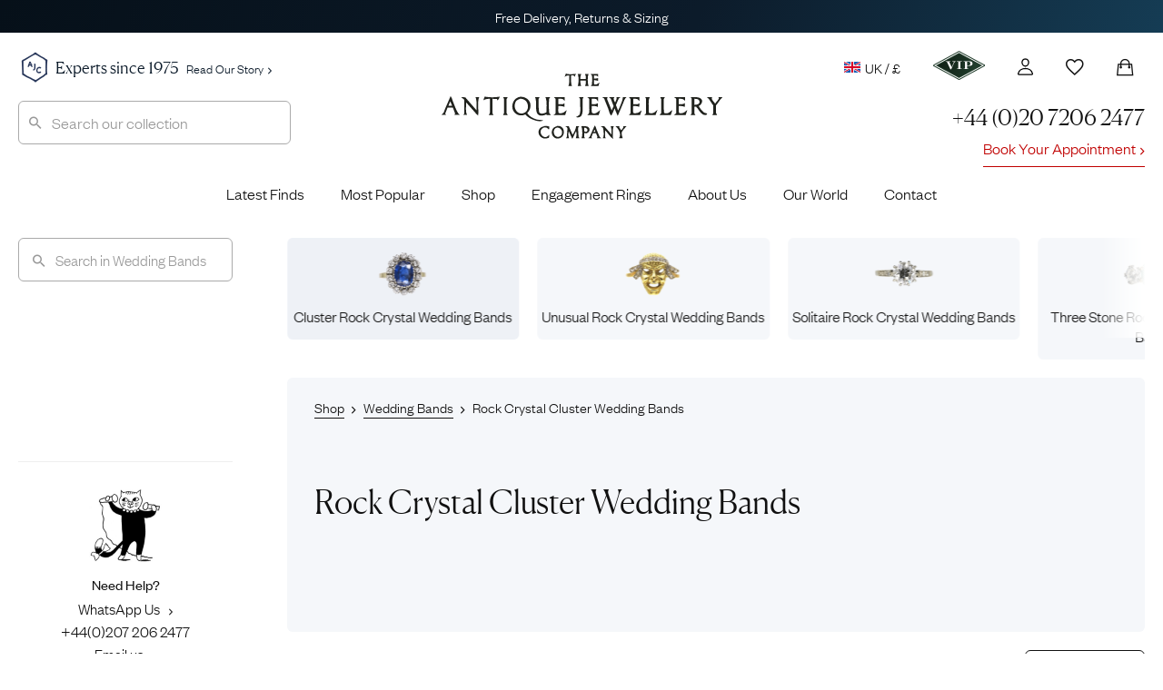

--- FILE ---
content_type: text/html; charset=UTF-8
request_url: https://www.antiquejewellerycompany.com/shop/antique-wedding-bands/rock-crystal/cluster/
body_size: 23581
content:
<!DOCTYPE html>
<html lang="en">
<head>

	<meta charset="utf-8">

	<title>Vintage Rock Crystal Cluster Wedding Bands | The Antique Jewellery Company</title>
	
	<meta name="referrer" content="origin-when-cross-origin">
	<meta name="theme-color" content="#28375a">

	<link rel="alternate" href="https://www.antiquejewellerycompany.com/shop/antique-wedding-bands/rock-crystal/cluster/" hreflang="en-gb">
	<link rel="alternate" href="https://www.antiquejewellerycompany.com/us/shop/vintage-wedding-bands/rock-crystal/cluster/" hreflang="en-us">
	<link rel="alternate" href="https://www.antiquejewellerycompany.com/au/shop/vintage-wedding-bands/rock-crystal/cluster/" hreflang="en-au">
	<link rel="alternate" href="https://www.antiquejewellerycompany.com/shop/antique-wedding-bands/rock-crystal/cluster/" hreflang="x-default">

	<link rel="icon" type="image/png" sizes="16x16" href="/favicon-16x16.png">
	<link rel="icon" type="image/png" sizes="32x32" href="/favicon-32x32.png">
	<link rel="icon" type="image/png" sizes="96x96" href="/favicon-96x96.png">

	<link rel="apple-touch-icon" href="/apple-touch-120x120.png">
	<link rel="apple-touch-icon" sizes="180x180" href="/apple-touch-180x180.png">
	<link rel="apple-touch-icon" sizes="152x152" href="/apple-touch-152x152.png">
	<link rel="apple-touch-icon" sizes="167x167" href="/apple-touch-167x167.png">

	<meta name="viewport" content="width=device-width, initial-scale=1.0">
	<meta name="mobile-web-app-capable" content="yes">
    <meta name="apple-mobile-web-app-title" content="The Antique Jewellery Company">
    <meta name="apple-mobile-web-app-status-bar-style" content="black">

    <meta name="application-name" content="The Antique Jewellery Company">
    <meta name="msapplication-TileImage" content="/favicon-96x96.png">
    <meta name="msapplication-TileColor" content="#ffffff">
    <meta name="msapplication-config" content="browserconfig.xml">

    <meta name="MobileOptimized" content="width">
    <meta name="HandheldFriendly" content="true">

    <link rel="preload" href="/wp-content/themes/ajc-default/assets/fonts/founders/founders-grotesk-web-light.woff2" as="font" type="font/woff2" crossorigin>
    <link rel="preload" href="/wp-content/themes/ajc-default/assets/fonts/canela/canela-light-web.woff2" as="font" type="font/woff2" crossorigin>

    <link crossorigin href="https://O6D4OXBH8A-dsn.algolia.net" rel="preconnect">

	<script>(function(w,d,s,l,i){w[l]=w[l]||[];w[l].push({'gtm.start':
	new Date().getTime(),event:'gtm.js'});var f=d.getElementsByTagName(s)[0],
	j=d.createElement(s),dl=l!='dataLayer'?'&l='+l:'';j.async=true;j.src=
	'https://www.googletagmanager.com/gtm.js?id='+i+dl;f.parentNode.insertBefore(j,f);
	})(window,document,'script','dataLayer','GTM-WK3J9NG');</script>

	<!-- WordPress Head (plugins & scripts) -->
	
	<meta name='robots' content='index, follow, max-image-preview:large' >

	<meta name="description" content="Shop our unrivalled collection of unusual antique and vintage Rock Crystal Cluster Wedding Bands. Free Worldwide Delivery and UK Returns. Free Ring Sizing. Wrapped, Tracked and Insured. Expert Customer Service." >
	<link rel="canonical" href="https://www.antiquejewellerycompany.com/shop/antique-wedding-bands/rock-crystal/cluster/" >
	<meta property="og:locale" content="en_GB" >
	<meta property="og:type" content="website" >
	<meta property="og:title" content="Vintage Rock Crystal Cluster Wedding Bands | The Antique Jewellery Company" >
	<meta property="og:description" content="Shop our unrivalled collection of unusual antique and vintage Rock Crystal Cluster Wedding Bands. Free Worldwide Delivery and UK Returns. Free Ring Sizing. Wrapped, Tracked and Insured. Expert Customer Service." >
	<meta property="og:url" content="https://www.antiquejewellerycompany.com/shop/antique-wedding-bands/rock-crystal/cluster/" >
	<meta property="og:site_name" content="AJC - UK" >
	<meta property="og:image" content="https://static.antiquejewellerycompany.com/sites/1/2022/05/latest-finds.jpg" >
	<meta property="og:image:width" content="960" >
	<meta property="og:image:height" content="666" >
	<meta property="og:image:type" content="image/jpeg" >
	<meta name="twitter:card" content="summary_large_image" >
	<meta name="twitter:title" content="Vintage Rock Crystal Cluster Wedding Bands | The Antique Jewellery Company" >
	<meta name="twitter:site" content="@ajc_london" >


<link rel='dns-prefetch' href='//static.klaviyo.com' >
<link rel='dns-prefetch' href='//www.antiquejewellerycompany.com' >
<link rel='dns-prefetch' href='//widget.trustpilot.com' >
<link rel='dns-prefetch' href='//www.google.com' >
<link rel='dns-prefetch' href='//cdnjs.cloudflare.com' >
<link rel='stylesheet' id='ajc-fonts-css' href='https://www.antiquejewellerycompany.com/wp-content/themes/ajc-default/assets/css/fonts.css?ver=3' media='all' >
<link rel='stylesheet' id='ajc-stylesheet-css' href='https://www.antiquejewellerycompany.com/wp-content/themes/ajc-default/assets/css/main.css?ver=1766943096' media='all' >
<link rel='stylesheet' id='swiper-css' href='https://cdnjs.cloudflare.com/ajax/libs/Swiper/6.5.8/swiper-bundle.min.css?ver=6.5.8' media='all' >
<script src="https://www.antiquejewellerycompany.com/wp-includes/js/jquery/jquery.min.js?ver=3.7.1" id="jquery-core-js"></script>
<script src="https://www.antiquejewellerycompany.com/wp-includes/js/jquery/jquery-migrate.min.js?ver=3.4.1" id="jquery-migrate-js"></script>
<script src="https://www.antiquejewellerycompany.com/wp-content/plugins/woocommerce/assets/js/jquery-blockui/jquery.blockUI.min.js?ver=2.7.0-wc.10.4.3" id="wc-jquery-blockui-js" defer data-wp-strategy="defer"></script>
<script src="https://www.antiquejewellerycompany.com/wp-content/plugins/woocommerce/assets/js/js-cookie/js.cookie.min.js?ver=2.1.4-wc.10.4.3" id="wc-js-cookie-js" defer data-wp-strategy="defer"></script>
<script id="woocommerce-js-extra">
var woocommerce_params = {"ajax_url":"\/wp-admin\/admin-ajax.php","wc_ajax_url":"\/?wc-ajax=%%endpoint%%","i18n_password_show":"Show password","i18n_password_hide":"Hide password"};
</script>
<script src="https://www.antiquejewellerycompany.com/wp-content/plugins/woocommerce/assets/js/frontend/woocommerce.min.js?ver=10.4.3" id="woocommerce-js" defer data-wp-strategy="defer"></script>
<script id="trustbox-js-extra">
var trustbox_settings = {"page":null,"sku":null,"name":null};
var trustpilot_trustbox_settings = {"trustboxes":[{"enabled":"enabled","snippet":"[base64]","customizations":"[base64]","page":"landing","position":"before","corner":"top: #{Y}px; left: #{X}px;","paddingx":"0","paddingy":"40","xpaths":"WyJCT0RZL0RJVls2XS9ESVZbNl0iLCIvL0RJVltAY2xhc3M9XCJob21lIHBhbmVsIHJldmlld3MgaW5kZW50IGNsZWFyZml4XCJdIiwiL0hUTUxbMV0vQk9EWVsxXS9ESVZbNl0vRElWWzZdIl0=","sku":"TRUSTPILOT_SKU_VALUE_1823,03391087d941","name":"\u00e7\u00bb\u00b4\u00e5\u00a4\u009a\u00e5\u0088\u00a9\u00e4\u00ba\u009a\u00e6\u0097\u00b6\u00e6\u009c\u009f\u00e9\u0093\u00b6\u00e8\u00b4\u00a8\u00e2\u0080\u009cMizpah\u00e2\u0080\u009d\u00e5\u00ad\u0097\u00e6\u00a0\u00b7\u00e6\u0088\u0092\u00e6\u008c\u0087","uuid":"775f7378-c616-048b-ba9b-f3cc58a4f194","error":null,"width":"100%","height":"28px","locale":"zh-CN","repeatXpath":{"xpathById":{"prefix":"","suffix":""},"xpathFromRoot":{"prefix":"","suffix":""}}}]};
</script>
<script defer='defer' src="https://www.antiquejewellerycompany.com/wp-content/plugins/trustpilot-reviews/review/assets/js/trustBoxScript.min.js?ver=1.0" id="trustbox-js"></script>
<script defer='defer' src="https://www.antiquejewellerycompany.com/wp-includes/js/underscore.min.js?ver=1.13.7" id="underscore-js"></script>
<script id="wp-util-js-extra">
var _wpUtilSettings = {"ajax":{"url":"\/wp-admin\/admin-ajax.php"}};
</script>
<script defer='defer' src="https://www.antiquejewellerycompany.com/wp-includes/js/wp-util.min.js?ver=6.8.3" id="wp-util-js"></script>
<script src="https://www.antiquejewellerycompany.com/wp-content/plugins/wp-search-with-algolia/js/algoliasearch/dist/algoliasearch-lite.umd.js?ver=2.10.3" id="algolia-search-js"></script>
<script defer='defer' src="https://www.antiquejewellerycompany.com/wp-content/plugins/wp-search-with-algolia/js/autocomplete.js/dist/autocomplete.min.js?ver=2.10.3" id="algolia-autocomplete-js"></script>
<script defer='defer' src="https://www.antiquejewellerycompany.com/wp-content/plugins/wp-search-with-algolia/js/autocomplete-noconflict.js?ver=2.10.3" id="algolia-autocomplete-noconflict-js"></script>
<script src="https://www.antiquejewellerycompany.com/wp-content/plugins/wp-search-with-algolia/js/instantsearch.js/dist/instantsearch.production.min.js?ver=2.10.3" id="algolia-instantsearch-js"></script>
<link rel="https://api.w.org/" href="https://www.antiquejewellerycompany.com/wp-json/" ><script type="text/javascript">var algolia = {"debug":false,"application_id":"O6D4OXBH8A","search_api_key":"c8bc88d04e2ce0d0da61c176cd0ff2f6","powered_by_enabled":false,"insights_enabled":false,"search_hits_per_page":"30","query":"","indices":{"searchable_posts":{"name":"wp_uk_searchable_posts","id":"searchable_posts","enabled":true,"replicas":[]},"posts_product":{"name":"wp_uk_posts_product","id":"posts_product","enabled":true,"replicas":[]}},"autocomplete":{"sources":[{"index_id":"posts_product","index_name":"wp_uk_posts_product","label":"Products","admin_name":"Products","position":10,"max_suggestions":10,"tmpl_suggestion":"autocomplete-post-suggestion","enabled":true}],"input_selector":"input[name='s']:not(.no-autocomplete):not(#adminbar-search)"}};</script>
<script type="text/html" id="tmpl-autocomplete-header">
  <div class="autocomplete-header">
    <div class="autocomplete-header-title">{{{ data.label }}}</div>
    <div class="clear"></div>
  </div>
</script>

<script type="text/html" id="tmpl-autocomplete-post-suggestion">
  <a class="suggestion-link" href="{{ data.permalink }}" title="{{ data.post_title }}">
    <# if ( data.images.main.grid_larger.src ) { #>
      <img class="suggestion-post-thumbnail" src="{{ data.images.main.grid_larger.src }}" alt="{{ data.post_title }}">
    <# } #>

    <div class="suggestion-post-attributes">
      <span class="suggestion-post-title">{{{ data._highlightResult.post_title.value }}}</span>
      <# if ( data._snippetResult['content'] ) { #>
        <span class="suggestion-post-content" style="display:none;">{{{ data._snippetResult['content'].value }}}</span>
      <# } #>
    </div>
  </a>
</script>

<script type="text/html" id="tmpl-autocomplete-category-suggestion">
  <a class="suggestion-link" href="{{ data.path_uk }}" title="{{ data.display_name }}">
    <div class="suggestion-post-attributes">
      <span class="suggestion-post-title">
        <#
        var displayName = data._highlightResult.display_name.value;
                #>
        {{{ displayName }}} <span class="suggestion-post-count">({{ data.hits }})</span>
      </span>
    </div>
  </a>
</script>

<script type="text/html" id="tmpl-autocomplete-empty">
  <div class="autocomplete-empty">
    No items matched your search     <span class="empty-query">"{{ data.query }}"</span>
  </div>
</script>

<script>
window.addEventListener('load', function () {

  const client = algoliasearch(algolia.application_id, algolia.search_api_key);

  const algoliaHitsSource = (index, params) => (query, callback) => {
    index.search(query, params)
      .then(response => callback(response.hits, response))
      .catch(error => {
        console.error('Algolia search error:', error);
        callback([]);
      });
  };

  // Add custom Categories source
  algolia.autocomplete.sources.unshift({
    index_id: "autocomplete",
    index_name: "autocomplete",
    admin_name: "Categories",
    position: 20,
    max_suggestions: 8,
    tmpl_suggestion: "autocomplete-category-suggestion",
    enabled: true,
    no_country_filter: true
  });

  const sources = [];
  algolia.autocomplete.sources.forEach(config => {
    const suggestion_template = wp.template(config.tmpl_suggestion);
    const algoliaOptions = {
      hitsPerPage: config.max_suggestions,
      attributesToSnippet: ['content:8'],
      highlightPreTag: '__ais-highlight__',
      highlightPostTag: '__/ais-highlight__'
    };

    if (config.index_id === 'posts_product') {
      if (config.no_country_filter !== true) {
        algoliaOptions.filters = "country_code:uk AND NOT post_status:Draft AND NOT post_status:Pending AND NOT post_status:Future AND NOT post_status:Private AND ajc_p_status:Available";
      } else {
        algoliaOptions.filters = "NOT post_status:Draft AND NOT post_status:Pending AND NOT post_status:Future AND NOT post_status:Private AND ajc_p_status:Available";
      }
    }

    sources.push({
      source: algoliaHitsSource(client.initIndex(config.index_name), algoliaOptions),
      templates: {
        header() {
          return wp.template('autocomplete-header')({});
        },
        footer(q, h) {
          return `
            <div class="autocomplete-footer">
              <a class="suggestion-link" href="/?s=${encodeURIComponent(q.query)}">
                <div class="suggestion-post-attributes">
                  <span class="suggestion-post-title">
                    All items matching '<em>${q.query}</em>'
                    <span class="suggestion-post-count">(${h.nbHits})</span>
                  </span>
                </div>
              </a>
            </div>`;
        },
        suggestion(hit) {
          if (hit.escaped) return suggestion_template(hit);
          hit.escaped = true;

          // Escape highlights
          for (const key in hit._highlightResult) {
            if (typeof hit._highlightResult[key].value === 'string') {
              hit._highlightResult[key].value = _.escape(hit._highlightResult[key].value)
                .replace(/__ais-highlight__/g, '<em>')
                .replace(/__\/ais-highlight__/g, '</em>');
            }
          }

          // Escape snippets
          for (const key in hit._snippetResult) {
            if (typeof hit._snippetResult[key].value === 'string') {
              hit._snippetResult[key].value = _.escape(hit._snippetResult[key].value)
                .replace(/__ais-highlight__/g, '<em>')
                .replace(/__\/ais-highlight__/g, '</em>');
            }
          }

          return suggestion_template(hit);
        }
      }
    });
  });

  /* Instantiate autocomplete */
  let autocompleteInstance = null;
  document.querySelectorAll(algolia.autocomplete.input_selector).forEach(element => {
    autocompleteInstance = algoliaAutocomplete(element, {
      debug: algolia.debug,
      hint: false,
      openOnFocus: true,
      appendTo: '.header-container',
      minLength: 3,
      templates: { empty: wp.template('autocomplete-empty') }
    }, sources).on('autocomplete:selected', (e, suggestion) => {
      window.location.href = suggestion.permalink;
    });
  });

  /* === AJC Customisations === */
  jQuery(document).ready(function ($) {

    // Reset and close autocomplete
    $('.searchbox-reset').on('click', function () {
      if (autocompleteInstance) {
        autocompleteInstance.autocomplete.close();
        autocompleteInstance.autocomplete.setVal('');
      }
      $('#popular-searches').hide();
      $(this).hide();
    });

    // Show/Hide Reset Button & Popular Searches
    $(".aa-input").on('input', function () {
      const inputVal = $(this).val().trim();
      $('#popular-searches').toggle(!inputVal);
      $(".searchbox-reset").toggle(!!inputVal);
    });

    // Highlight input on focus
    $(".aa-input").on('focus click', function () {
      $(".search").css('border', '1px solid #aaa');
      $(".searchbox-reset").show();
      if (!$(this).val()) $('#popular-searches').show();
    });

    // Hide popups when clicking outside
    $(document).on('click', function (event) {
      if (!$(event.target).closest('#search-form-wrapper').length) {
        $('#popular-searches, .searchbox-reset').hide();
      }
    });
  });
  /* === End AJC Customisations === */

});
</script>		
</head>

<body class="shop antique-wedding-bands rock-crystal cluster ">

	<!-- UK Google Tag Manager (noscript) -->

	<noscript><iframe src="https://www.googletagmanager.com/ns.html?id=GTM-WK3J9NG"
	height="0" width="0" style="display:none;visibility:hidden"></iframe></noscript>

	<div class="accordion-overlay"></div>

<div class="off-canvas-menu" id="accordion">

	<img style="position:absolute;left:20px;top:19px;" height="24" src="/wp-content/themes/ajc-default/assets/images/misc/logo-sml.png" alt="The Antique Jewellery Company">

	<button class="ion-android-close" aria-label="Close Menu"></button>

		
	<div class="card">

		<a id="headingTwo" class="main-item" data-toggle="collapse" href="#rings" role="button" aria-expanded="false" aria-controls="shop" aria-label="Display Shop Categories">
			Engagement Rings
			<span class="ion-chevron-down"></span>
			<span class="ion-chevron-up"></span>
		</a>

		<div id="rings" class="collapse list no-padding" data-parent="#accordion" aria-labelledby="headingTwo">
			<a href="https://www.antiquejewellerycompany.com/shop/antique-engagement-rings/">All Engagement Rings</a>
			<a href="https://www.antiquejewellerycompany.com/shop/antique-engagement-rings/diamond/">
				<img class="flex left no-lazy-load" src="https://www.antiquejewellerycompany.com/wp-content/themes/ajc-default/assets/images/menus/menu-diamond.jpg" alt="Diamond Engagement Rings" width="30" height="30">
				Diamond Engagement Rings
			</a>
			<a href="https://www.antiquejewellerycompany.com/shop/antique-engagement-rings/sapphire/">
				<img class="flex left no-lazy-load" src="https://www.antiquejewellerycompany.com/wp-content/themes/ajc-default/assets/images/menus/menu-sapphire.jpg" alt="Sapphire Engagement Rings" width="30" height="30">
				Sapphire Engagement Rings
			</a>
			<a href="https://www.antiquejewellerycompany.com/shop/antique-engagement-rings/emerald/">
				<img class="flex left no-lazy-load" src="https://www.antiquejewellerycompany.com/wp-content/themes/ajc-default/assets/images/menus/menu-emerald.jpg" alt="Emerald Engagement Rings" width="30" height="30">
				Emerald Engagement Rings
			</a>
			<a href="https://www.antiquejewellerycompany.com/shop/antique-engagement-rings/ruby/">
				<img class="flex left no-lazy-load" src="https://www.antiquejewellerycompany.com/wp-content/themes/ajc-default/assets/images/menus/menu-ruby.jpg" alt="Ruby Engagement Rings" width="30" height="30">Ruby Engagement Rings
			</a>
			<a href="https://www.antiquejewellerycompany.com/trending/antique-engagement-rings/"><span class="item-hot left">Most Desired Engagement Rings</span></a>
		</div>
	</div>

	<div class="card">

		<a id="headingOne" class="main-item" data-toggle="collapse" href="#shop" role="button" aria-expanded="false" aria-controls="shop" aria-label="Display Shop Categories">
			Shop
			<span class="ion-chevron-down"></span>
			<span class="ion-chevron-up"></span>
		</a>

		<div id="shop" class="collapse list no-padding" data-parent="#accordion" aria-labelledby="headingOne">
			<a href="https://www.antiquejewellerycompany.com/shop/">All Jewellery</a>
			<a href="https://www.antiquejewellerycompany.com/shop/antique-rings/">
				<img class="flex left no-lazy-load" src="https://www.antiquejewellerycompany.com/wp-content/themes/ajc-default/assets/images/menus/menu-rings.jpg" alt="Rings" width="30" height="30">
				Rings
			</a>
			<a href="https://www.antiquejewellerycompany.com/shop/antique-earrings/">
				<img class="flex left no-lazy-load" src="https://www.antiquejewellerycompany.com/wp-content/themes/ajc-default/assets/images/menus/menu-earrings.jpg" alt="Earrings" width="30" height="30">
				Earrings
			</a>
			<a href="https://www.antiquejewellerycompany.com/shop/antique-necklaces/">
				<img class="flex left no-lazy-load" src="https://www.antiquejewellerycompany.com/wp-content/themes/ajc-default/assets/images/menus/menu-necklaces.jpg" alt="Necklaces" width="30" height="30">
				Necklaces
			</a>
			<a href="https://www.antiquejewellerycompany.com/shop/antique-brooches/">
				<img class="flex left no-lazy-load" src="https://www.antiquejewellerycompany.com/wp-content/themes/ajc-default/assets/images/menus/menu-brooches.jpg" alt="Brooches" width="30" height="30">
				Brooches
			</a>
			<a href="https://www.antiquejewellerycompany.com/shop/antique-bracelets-bangles/">
				<img class="flex left no-lazy-load" src="https://www.antiquejewellerycompany.com/wp-content/themes/ajc-default/assets/images/menus/menu-bracelets-bangles.jpg" alt="Bracelets" width="30" height="30">
				Bracelets &amp; Bangles
			</a>
			<a href="https://www.antiquejewellerycompany.com/shop/antique-cufflinks/">
				<img class="flex left no-lazy-load" src="https://www.antiquejewellerycompany.com/wp-content/themes/ajc-default/assets/images/menus/menu-cufflinks.jpg" alt="Seals" width="30" height="30">
				Cufflinks
			</a>
			<a href="https://www.antiquejewellerycompany.com/shop/antique-pendants/">
				<img class="flex left no-lazy-load" src="https://www.antiquejewellerycompany.com/wp-content/themes/ajc-default/assets/images/menus/menu-pendants.jpg" alt="Pendants" width="30" height="30">
				Pendants
			</a>
			<a href="https://www.antiquejewellerycompany.com/shop/antique-chains/">
				<img class="flex left no-lazy-load" src="https://www.antiquejewellerycompany.com/wp-content/themes/ajc-default/assets/images/menus/menu-chains.jpg" alt="Chains" width="30" height="30">
				Chains
			</a>
			<a href="https://www.antiquejewellerycompany.com/shop/antique-tie-pins/">
				<img class="flex left no-lazy-load" src="https://www.antiquejewellerycompany.com/wp-content/themes/ajc-default/assets/images/menus/menu-tie-pins.jpg" alt="Charms" width="30" height="30">
				Tie Pins
			</a>
			<a href="https://www.antiquejewellerycompany.com/shop/antique-lockets/">
				<img class="flex left no-lazy-load" src="https://www.antiquejewellerycompany.com/wp-content/themes/ajc-default/assets/images/menus/menu-lockets.jpg" alt="Lockets" width="30" height="30">
				Lockets
			</a>
			<a href="https://www.antiquejewellerycompany.com/shop/antique-charms/">
				<img class="flex left no-lazy-load" src="https://www.antiquejewellerycompany.com/wp-content/themes/ajc-default/assets/images/menus/menu-charms.jpg" alt="Charms" width="30" height="30">
				Charms
			</a>
			<a href="https://www.antiquejewellerycompany.com/shop/antique-signet-rings/">
				<img class="flex left no-lazy-load" src="https://www.antiquejewellerycompany.com/wp-content/themes/ajc-default/assets/images/menus/menu-mens-jewellery.jpg" alt="Seals" width="30" height="30">
				Signet Rings
			</a>
			<a href="https://www.antiquejewellerycompany.com/shop/antique-seals/">
				<img class="flex left no-lazy-load" src="https://www.antiquejewellerycompany.com/wp-content/themes/ajc-default/assets/images/menus/menu-seals.jpg" alt="Seals" width="30" height="30">
				Seals
			</a>
			<a href="https://www.antiquejewellerycompany.com/shop/antique-curiosities/">
				<img class="flex left no-lazy-load" src="https://www.antiquejewellerycompany.com/wp-content/themes/ajc-default/assets/images/menus/menu-curiosities.jpg" alt="Curiosities" width="30" height="30">
				Curiosities
			</a>
		</div>
	</div>

	<a class="main-item" href="https://www.antiquejewellerycompany.com/latest-finds/">Latest Finds</a>
	<a class="main-item" href="https://www.antiquejewellerycompany.com/trending/">What's Hot</a>
	<a class="main-item" href="https://www.antiquejewellerycompany.com/shop/ollys-picks/">Expert Picks</a>
	<a class="main-item" href="https://www.antiquejewellerycompany.com/shop/jewellery-archive/">The Archive</a>

	<a class="main-item red" href="https://www.antiquejewellerycompany.com/shop/sale/">Sale</a>

	<a class="main-item" href="https://www.antiquejewellerycompany.com/periods/">Eras</a>
	<a class="main-item" href="https://www.antiquejewellerycompany.com/collections/">Collections</a>

	<div class="card">

		<a id="headingFour" class="main-item" data-toggle="collapse" href="#about" role="button" aria-expanded="false" aria-controls="shop" aria-label="Display Shop Categories">
			About Us
			<span class="ion-chevron-down"></span>
			<span class="ion-chevron-up"></span>
		</a>

		<div id="about" class="collapse list" data-parent="#accordion" aria-labelledby="headingFour">
			<a href="https://www.antiquejewellerycompany.com/our-world/">Welcome</a>
			<a href="https://www.antiquejewellerycompany.com/our-world/our-team/">Our Team</a>
			<a href="https://www.antiquejewellerycompany.com/our-world/ollys-story/">Olly's Story</a>
			<a href="https://www.antiquejewellerycompany.com/our-world/ajc-guarantee/">The AJC Guarantee</a>
			<a href="https://www.antiquejewellerycompany.com/our-world/press/">Press</a>
		</div>
	</div>

	<div class="card">

		<a id="headingFive" class="main-item" data-toggle="collapse" href="#blog" role="button" aria-expanded="false" aria-controls="shop" aria-label="Display Blog Categories">
			The AJC Blog
			<span class="ion-chevron-down"></span>
			<span class="ion-chevron-up"></span>
		</a>

		<div id="blog" class="collapse list" data-parent="#accordion" aria-labelledby="headingFive">
			<a href="https://www.antiquejewellerycompany.com/blog/">All Stories</a>
			<a href="https://www.antiquejewellerycompany.com/category/engagement-rings/">Engagement</a>
			<a href="https://www.antiquejewellerycompany.com/category/jewellery-school/">Jewellery School</a>
			<a href="https://www.antiquejewellerycompany.com/category/history/">History</a>
			<a href="https://www.antiquejewellerycompany.com/category/style-file/">Style File</a>
			<a href="https://www.antiquejewellerycompany.com/category/ajc-champions/">AJC Champions</a>
			<a href="https://www.antiquejewellerycompany.com/glossary/">Glossary</a>
		</div>
	</div>

	<a class="main-item" href="https://www.antiquejewellerycompany.com/contact-us/">Contact</a>

	<a class="main-item appointment" href="https://www.antiquejewellerycompany.com/book-an-appointment/">Book Appointment<span class="ion-chevron-right"></span></a>

			<a class="main-item vip" href="https://www.antiquejewellerycompany.com/vip/">Join VIP<span class="ion-chevron-right"></span></a>
	
	<div class="utility">

		<a class="main-item" href="https://www.antiquejewellerycompany.com/wishlist/">Wishlist</a>
		<a class="main-item" href="https://www.antiquejewellerycompany.com/account/">Sign In</a>

		<div class="advert">
			<a href="tel:+44-0207-206-2477" class="small-space-below">+44 (0)20 7206 2477</a>
			<a href="mailto:hello@antiquejewellerycompany.com" target="_blank">Email us</a>
			<a href="https://api.whatsapp.com/send?phone=447732496591&text=Hi%20there,%20I'd%20like%20some%20help.">WhatsApp Us</a>
		</div>

		<div class="card currency">

			<a id="curreny-currency" class="main-item flex-center" data-toggle="collapse" href="#other-currencies" role="button" aria-expanded="false" aria-controls="shop" aria-label="Choose Currency">
				<img class="small-space-right left no-lazy-load" src="/wp-content/themes/ajc-default/assets/images/misc/united-kingdom.png" height="18" width="18" alt="United Kingdom">
				UK / £
				<span class="ion-chevron-down" style="margin-left: auto;"></span>
				<span class="ion-chevron-up" style="margin-left: auto;"></span>
			</a>

			<div id="other-currencies" class="collapse list" data-parent="#accordion" aria-labelledby="curreny-currency">
				<a href="https://www.antiquejewellerycompany.com/us/">
					<img class="small-space-right left no-lazy-load" src="/wp-content/themes/ajc-default/assets/images/misc/united-states-of-america.png" height="18" width="18" alt="United States">
					USA / $
				</a>
				<a href="https://www.antiquejewellerycompany.com/au/">
					<img class="small-space-right left no-lazy-load" src="/wp-content/themes/ajc-default/assets/images/misc/australia.png" height="18" width="18" alt="Australia">
					AU / $
				</a>
			</div>
		</div>

	</div>

</div>
	<div class="mobile-nav">

		<a class="site-title" href="https://www.antiquejewellerycompany.com/" title="AJC &#8211; UK" rel="home">
			<img src="https://www.antiquejewellerycompany.com/wp-content/themes/ajc-default/assets/images/misc/logo-sml.png" alt="The Antique Jewellery Company" class="no-lazy-load">
		</a>

		<button type="button" class="navbar-toggle ion-android-menu" data-toggle="offcanvas" data-target=".off-canvas-menu" data-canvas="body" aria-label="Display Menu"></button>
		
		<a title="Call us" class="phone right" href="tel:+44-0207-206-2477"></a>

		<a title="Shopping Bag" class="bag ion-bag relative right" href="https://www.antiquejewellerycompany.com/shopping-bag/" aria-label="Checkout">
					</a>

					<a title="Sign Up" class="ion-android-favorite-outline right" href="https://www.antiquejewellerycompany.com/account/"></a>
		
		<a title="My Account" class="icon-person right" href="https://www.antiquejewellerycompany.com/account/" aria-label="Account"></a>

	</div>

	<div class="flash-banner relative">
		<div class="slide-1"><a href="https://www.antiquejewellerycompany.com/book-an-appointment/">Book Your Appointment<span class="ion-chevron-right"></span></a></div>
		<div class="slide-2">Free Delivery, Returns &amp; Sizing</div>
	</div>

	<div class="header-container wrapper">

		<div class="utility">

			
				<div class="announcement">
					<img class="small-space-right left no-lazy-load" src="https://www.antiquejewellerycompany.com/wp-content/themes/ajc-default/assets/images/misc/monogram-ajc.png" height="36" width="36" alt="The Antique Jewellery Company"> Experts since 1975<a href="https://www.antiquejewellerycompany.com/our-world/ollys-story/">Read Our Story<span class="ion-chevron-right"></span></a>
				</div>

				<ul class="account right">

					<!--
					<li id="tray" class="tray-link">
					  <a href="https://www.antiquejewellerycompany.com/tray/" aria-label="Tray" class="tray-link">
					    <span class="tray-label">Tray</span>
					    <span class="tray-count">0</span>
					  </a>
					</li>
					-->

					<li class="currencies">
						<a href="https://www.antiquejewellerycompany.com">
							<img class="small-space-right left no-lazy-load" src="/wp-content/themes/ajc-default/assets/images/misc/united-kingdom.png" height="18" width="18" alt="United Kingdom">
							UK / £
						</a>
						<ul class="dropdown account">
							<li>
								<a href="https://www.antiquejewellerycompany.com/us/">
									<img class="small-space-right left no-lazy-load" src="/wp-content/themes/ajc-default/assets/images/misc/united-states-of-america.png" height="18" width="18" alt="United States">
									USA / $
								</a>
							</li>
							<li>
								<a href="https://www.antiquejewellerycompany.com/au/">
									<img class="small-space-right left no-lazy-load" src="/wp-content/themes/ajc-default/assets/images/misc/australia.png" height="18" width="18" alt="Australia">
									AU / $
								</a>
							</li>
						</ul>						
					</li>
					
					
						<li>
							<a href="https://www.antiquejewellerycompany.com/vip/" aria-label="VIP">
								<img src="/wp-content/themes/ajc-default/assets/images/vip/vip-lozenge.png" height="32" width="57" alt="AJC VIP">
							</a>
							<ul class="dropdown account points vip-bg centered" style="color:#fff;">

	<li>
		<img class="centered small-space-below" src="/wp-content/themes/ajc-default/assets/images/misc/vip-lg-white.png" height="55" width="100" alt="VIP">
	</li>

	<li>
		<ul>
			<li>Gain exclusive early access to our Latest Finds</li>
			<li>Earn points for every &pound;1 spent online</li>
			<li>Get invited to members' events</li>
		</ul>
	</li>

	<li style="margin:0;">
		<a class="med-large button border bold" style="background: white;" href="https://www.antiquejewellerycompany.com/vip/">Join Now For Free <span class="ion-chevron-right small"></span></a>
	</li>

</ul>						</li>

						<li>
							<a class="icon-person" href="https://www.antiquejewellerycompany.com/account/" aria-label="Account">
							</a>
						</li>
										<li>
						<a class="ion-android-favorite-outline" href="https://www.antiquejewellerycompany.com/wishlist/" aria-label="Wishlist">
						</a>
					</li>
					<li>
						<a class="bag ion-bag relative" href="https://www.antiquejewellerycompany.com/shopping-bag/" aria-label="Shopping Bag">
														</a>
													<div class="widget_shopping_cart_content">
								<ul class="dropdown minicart">
      <li class="full-width centered">
      <img class="med-space-below centered" width="90" height="60" src="/wp-content/themes/ajc-default/assets/images/illustrations/empty-bag.jpg" alt="Empty Bag">
      <p class="empty centered">Your Shopping Bag is empty</p>
    </li>
  </ul>							</div>
											</li>

				</ul>

			
		</div>

		<header class="clearfix">

			<a class="site-title" href="https://www.antiquejewellerycompany.com/" title="AJC &#8211; UK" rel="home">
				<img class="logo-large no-lazy-load" src="https://www.antiquejewellerycompany.com/wp-content/themes/ajc-default/assets/images/misc/ajc-logo.svg" width="309" height="72" alt="The Antique Jewellery Company">
			</a>

			
				<div id="search-form-wrapper">

					
	<form role="search" class="searchbox relative" method="get" action="https://www.antiquejewellerycompany.com/">
		<span class="ion-android-search left"></span>
            <input class="aa-input" type="search" placeholder="Search our collection" value="" name="s" >
		<button type="reset" title="Clear search" class="searchbox-reset ion-ios-close-empty"></button>
	</form>


					<div class="popular-searches" style="display: none;" id="popular-searches">
						<strong>Popular Searches</strong><br>
						<a href="/shop/antique-engagement-rings/">engagement rings</a><br>
						<a href="/shop/antique-engagement-rings/emerald/">emerald rings</a><br>
						<a href="/shop/period/art-deco/">art deco</a><br>
						<a href="/shop/antique-rings/sapphire/">sapphire rings</a><br>
						<a href="/?s=Heart%20Lockets">heart lockets</a><br>
						<a href="/shop/antique-earrings/">earrings</a><br>
						<a href="/shop/period/georgian/">georgian</a>
					</div>

				</div>

				<div class="banner contact">
					<a class="telephone block" href="tel:+44-0207-206-2477">+44 (0)20 7206 2477</a>
					<a class="book" href="https://www.antiquejewellerycompany.com/book-an-appointment/">Book Your Appointment<span class="ion-chevron-right small"></span></a>
				</div>

	        
		</header>

	</div>

			<ul class="primary clearfix no-padding-top">
			<li><a href="https://www.antiquejewellerycompany.com/latest-finds/">Latest Finds</a></li>
			<li><a href="https://www.antiquejewellerycompany.com/trending/">Most Popular</a></li>
			<li><a href="https://www.antiquejewellerycompany.com/shop/">Shop</a>
				<ul class="dropdown">
					<li class="wrapper med-large dd-shop flex">

	<div class="panel blocks four-col">

		<div class="featured">

			
			<a class="bold" href="https://www.antiquejewellerycompany.com/shop/">Shop All</a>
			<!--<a class="red" href="https://www.antiquejewellerycompany.com/shop/collection/christmas-gifts/">The Gift Guide</a>-->
			<a href="https://www.antiquejewellerycompany.com/latest-finds/">Latest Finds</a>
			<a href="https://www.antiquejewellerycompany.com/trending/">Most Popular</a>
			<a href="https://www.antiquejewellerycompany.com/shop/ollys-picks/">Expert Picks</a>
			<a href="https://www.antiquejewellerycompany.com/shop/jewellery-archive/">The Archive</a>
			<a class="red med-space-below" href="https://www.antiquejewellerycompany.com/shop/sale/">Sale</a>
			<a href="https://www.antiquejewellerycompany.com/periods/">Eras</a>
			<a href="https://www.antiquejewellerycompany.com/collections/">Collections</a>	
			<a href="https://www.antiquejewellerycompany.com/materials/">Materials</a>		
			<a href="https://www.antiquejewellerycompany.com/ring-styles/">Ring Styles</a>		
		</div>

		<div>
			<a class="bold" href="https://www.antiquejewellerycompany.com/shop/antique-engagement-rings/">Shop All Engagement Rings</a>
			<a href="https://www.antiquejewellerycompany.com/shop/antique-engagement-rings/diamond/">Diamond Engagement Rings</a>
			<a href="https://www.antiquejewellerycompany.com/shop/antique-engagement-rings/sapphire/">Sapphire Engagement Rings</a>
			<a href="https://www.antiquejewellerycompany.com/shop/antique-engagement-rings/emerald/">Emerald Engagement Rings</a>
			<a href="https://www.antiquejewellerycompany.com/shop/antique-engagement-rings/ruby/">Ruby Engagement Rings</a>
			<a class="space-below" href="https://www.antiquejewellerycompany.com/trending/antique-engagement-rings/"><span class="item-hot left">Most Popular Engagement Rings</span></a>

			<a class="bold" href="https://www.antiquejewellerycompany.com/shop/antique-rings/">Shop All Rings</a>
			<a href="https://www.antiquejewellerycompany.com/shop/antique-engagement-rings/">Engagement Rings</a>
			<a href="https://www.antiquejewellerycompany.com/shop/antique-dress-rings/">Dress Rings</a>
			<a href="https://www.antiquejewellerycompany.com/shop/antique-eternity-swivel-rings/">Eternity Rings</a>
			<a href="https://www.antiquejewellerycompany.com/shop/antique-wedding-bands/">Wedding Bands</a>
			<!--<a href="https://www.antiquejewellerycompany.com/wedding-rings/">The AJC Wedding Ring</a>-->
			<a href="https://www.antiquejewellerycompany.com/trending/antique-rings/">
				<span class="item-hot left">Most Popular Rings</span>
			</a>
		</div>

		<div>
			<a class="bold" href="https://www.antiquejewellerycompany.com/shop/">Shop All Jewellery</a>
			<a href="https://www.antiquejewellerycompany.com/shop/antique-earrings/">Earrings</a>
			<a href="https://www.antiquejewellerycompany.com/shop/antique-necklaces/">Necklaces</a>
			<a href="https://www.antiquejewellerycompany.com/shop/antique-brooches/">Brooches</a>
			<a href="https://www.antiquejewellerycompany.com/shop/antique-bracelets-bangles/">Bracelets &amp; Bangles</a>
			<a href="https://www.antiquejewellerycompany.com/shop/antique-cufflinks/">Cufflinks</a>
			<a href="https://www.antiquejewellerycompany.com/shop/antique-pendants/">Pendants</a>
			<a href="https://www.antiquejewellerycompany.com/shop/antique-chains/">Chains</a>
			<a href="https://www.antiquejewellerycompany.com/shop/antique-tie-pins/">Tie Pins</a>
			<a href="https://www.antiquejewellerycompany.com/shop/antique-lockets/">Lockets</a>
			<a href="https://www.antiquejewellerycompany.com/shop/antique-charms/">Charms</a>
			<a href="https://www.antiquejewellerycompany.com/shop/antique-signet-rings/">Signet Rings</a>
			<a href="https://www.antiquejewellerycompany.com/shop/antique-seals/">Seals</a>
			<!--<a href="https://www.antiquejewellerycompany.com/shop/antique-curiosities/">Curiosities</a>-->
		</div>

		<div class="promo standard relative">
			<div class="details">
				<img class="med-space-below centered" width="50" height="60" src="/wp-content/themes/ajc-default/assets/images/misc/monogram3.png" alt="AJC Monogram">
				Free Worldwide Delivery<br>
				Free &amp; Easy Returns<br>
				Free Ring Sizing
			</div>
		</div>

		<!--
		<div class="promo standard-blue relative">
			<div class="details">
				<img class="med-space-below centered" width="50" height="50" src="/wp-content/themes/ajc-default/assets/images/misc/monogram-ajc.png" alt="AJC Monogram">
				Free Worldwide Delivery<br>
				Free &amp; Easy Returns<br>
				Free Ring Sizing
			</div>
		</div>
		-->

	</div>

</li>				</ul>
			</li>
			<li><a href="https://www.antiquejewellerycompany.com/shop/antique-engagement-rings/">Engagement Rings</a>
				<ul class="dropdown">
					<li class="wrapper medium dd-rings flex">

	<a class="fifth" href="https://www.antiquejewellerycompany.com/shop/antique-engagement-rings/">
		<img width="120" height="90" src="/wp-content/themes/ajc-default/assets/images/illustrations/engagement-rings.jpg" alt="Engagement Rings">
		View All
	</a>

	<a class="fifth" href="https://www.antiquejewellerycompany.com/shop/antique-engagement-rings/diamond/">
		<img width="120" height="90" src="/wp-content/themes/ajc-default/assets/images/misc/dropdowns/diamond.jpg" alt="Diamond Engagement Rings">
		Diamond
	</a>
	
	<a class="fifth" href="https://www.antiquejewellerycompany.com/shop/antique-engagement-rings/sapphire/">
		<img width="120" height="90" src="/wp-content/themes/ajc-default/assets/images/misc/dropdowns/sapphire.jpg" alt="Sapphire Engagement Rings">
		Sapphire
	</a>

	<a class="fifth" href="https://www.antiquejewellerycompany.com/shop/antique-engagement-rings/emerald/">
		<img width="120" height="90" src="/wp-content/themes/ajc-default/assets/images/misc/dropdowns/emerald.jpg" alt="Emerald Engagement Rings">
		Emerald
	</a>

	<a class="fifth" href="https://www.antiquejewellerycompany.com/shop/antique-engagement-rings/ruby/">
		<img width="120" height="90" src="/wp-content/themes/ajc-default/assets/images/misc/dropdowns/ruby.jpg" alt="Ruby Engagement Rings">
		Ruby
	</a>

</li>				</ul>
			</li>
			<li><a href="https://www.antiquejewellerycompany.com/our-world/">About Us</a></li>
			<li><a class="relative our-world" href="https://www.antiquejewellerycompany.com/blog/">Our World <!-- <span>New!</span>--></a>
				<ul class="dropdown">
					<li class="wrapper medium dd-shop flex">

	<div class="quarter featured">
		<a href="https://www.antiquejewellerycompany.com/category/engagement/">Engagement</a>
		<a href="https://www.antiquejewellerycompany.com/category/jewellery-school/">Jewellery School</a>
		<a href="https://www.antiquejewellerycompany.com/category/history/">History</a>
		<a href="https://www.antiquejewellerycompany.com/category/style-file/">Style File</a>
		<a href="https://www.antiquejewellerycompany.com/category/ajc-champions/">AJC Champions</a>
		<a href="https://www.antiquejewellerycompany.com/glossary/">Glossary</a>
	</div>

	<div class="half padding-right">

		<a class="flex large space-below" style="justify-content: left;" href="https://www.antiquejewellerycompany.com/how-to-buy-an-engagement-ring/">
			<img class="left med-space-right" height="80" width="80" src="/wp-content/themes/ajc-default/assets/images/dropdowns/blog-engagement.jpg" alt="Help with finding the ideal engagement ring">
			<div class="left">
				<img class="small-space-below" height="25" width="87" src="/wp-content/themes/ajc-default/assets/images/magazine/engagement.png" alt="Engagement Category">
				<h3 style="font-size:19px;">Choosing the Perfect Engagement Ring</h3>
			</div>
		</a>

		<a class="flex" href="https://www.antiquejewellerycompany.com/celebrities-who-love-antique-vintage-jewellery/">
			<img class="left med-space-right" height="80" width="80" src="/wp-content/themes/ajc-default/assets/images/dropdowns/blog-celebrities.jpg" alt="We pick out the celebs that love antique jewellery">
			<div class="left">
				<img class="small-space-below" height="25" width="67" src="/wp-content/themes/ajc-default/assets/images/magazine/style-file.png" alt="Style Category">
				<h3 style="font-size:19px;">13 Celebrities Who Love Antique and Vintage Jewellery</h3>
			</div>
		</a>

	</div>

	<div class="quarter">
		<a class="right" style="width: 126px;" href="https://www.antiquejewellerycompany.com/lauren-cuthbertson/">
			<img class="med-space-below full-width" height="95" width="126" src="/wp-content/themes/ajc-default/assets/images/dropdowns/blog-lauren.jpg" alt="AJC Lauren Cuthbertson champions the AJC">
			<img class="small-space-below" height="30" width="105" src="/wp-content/themes/ajc-default/assets/images/campaigns/ajc-champion-sml.png" alt="AJC Champions Category">
			<h3 style="font-size:19px;">Lauren Cuthbertson</h3>
		</a>
	</div>

</li>				</ul>
			</li>
			<li><a href="https://www.antiquejewellerycompany.com/contact-us/">Contact</a></li>
		</ul>
	
	
	<div class="main relative clearfix"><div class="wrapper shop-wrapper relative">

	<div class="sidebar-overlay"></div>

	<aside class="shop sidebar-filter">

		<div class="sidebar-filter-header">
		
			<div class="active-values lfw">

				<img class="sidebar-logo no-lazy-load" src="/wp-content/themes/ajc-default/assets/images/misc/logo-sml.png" alt="The Antique Jewellery Company" height="24" width="52">

				<a title="Close Sidebar Filter" href="javascript:void(0)" class="ion-android-close"></a>

			</div>

			<div id="current-refined-values"></div>
			<div id="clear-all"></div>

		</div>

		<div class="sidebar-filter-main">

			<div class="cls">

									<!-- Search Box -->
					<div class="facet search">
						<span class="ion-android-search"></span>
						<div id="algolia-search-box"></div>
					</div>
					
				<!-- Custom Attributes  -->

				<div id="type" class="facet hidden"></div>

				<div id="ring-styles" class="facet hidden"></div>

				<div id="ring-central-stone" class="facet hidden"></div>

				<div id="prices" class="facet"></div>

				<div id="period" class="facet"></div>

				<div id="materials" class="facet hidden"></div>

				<div id="birthstone" class="facet"></div>

				<div id="ollypicks" class="facet"></div>

				<div id="item_stat" class="facet"></div>

				<!--<div id="sub-materials" class="facet"></div>-->

				<!--<div id="collections" class="facet"></div>-->

			</div>

			<div class="advert centered large-space-above" style="display: block">
				<img class="centered med-space-below" width="80" height="80" src="/wp-content/themes/ajc-default/assets/images/illustrations/enquiry.jpg" alt="Selling your Jewellery">
				<h4 class="subheading">Need Help?</h4>
				<a href="https://api.whatsapp.com/send?phone=447732496591&text=Hi,%20I'd%20like%20to%20discuss%20my%20recent%20order%20with%20the%20AJC." style="font-weight:normal;">WhatsApp Us <span class="ion-chevron-right"></span></a><br>
				<a href="tel:+442072062477" style="font-weight:normal;">+44(0)207 206 2477</a><br>
				<a href="mailto:enquiries@antiquejewellerycompany.com" target="_blank">Email us <span class="ion-chevron-right"></span></a>
			</div>


			<div class="advert centered" style="display: block">
				<img class="centered med-space-below" width="120" height="70" src="/wp-content/themes/ajc-default/assets/images/illustrations/selling.jpg" alt="Book Your Appointment">
				<h4 class="subheading">Visit Us</h4>
				<a href="https://goo.gl/maps/XJqLJ1AF4dR2" target="_blank">View on map<span class="ion-chevron-right"></span></a><br>
				<a href="https://www.antiquejewellerycompany.com/book-an-appointment/">Book your Appointment<span class="ion-chevron-right"></span></a>
			</div>

		</div>
		
		<div class="sidebar-filter-footer">
			<div class="algolia-apply button">
				<div class="stats-compact"></div>
			</div>
		</div>

	</aside><div class="shop-container">
	
	
<div class="panel product-slider">
	
	<div class="gradient"></div>

	<div class="swiper-container product-cats">
		
		<ul class="swiper-wrapper">

							<li class="swiper-slide">
					<a href="https://www.antiquejewellerycompany.com/shop/antique-wedding-bands/rock-crystal/cluster/" class="selected">
						<img class="centered med-space-below no-lazy-load" src="/wp-content/themes/ajc-default/assets/images/ring-styles/small/cluster.png" width="80" height="60" alt="Cluster Rock Crystal Wedding Bands">
						Cluster Rock Crystal Wedding Bands					</a>
				</li>
								<li class="swiper-slide">
					<a href="https://www.antiquejewellerycompany.com/shop/antique-wedding-bands/rock-crystal/unusual/" >
						<img class="centered med-space-below no-lazy-load" src="/wp-content/themes/ajc-default/assets/images/ring-styles/small/unusual.png" width="80" height="60" alt="Unusual Rock Crystal Wedding Bands">
						Unusual Rock Crystal Wedding Bands					</a>
				</li>
								<li class="swiper-slide">
					<a href="https://www.antiquejewellerycompany.com/shop/antique-wedding-bands/rock-crystal/solitaire/" >
						<img class="centered med-space-below no-lazy-load" src="/wp-content/themes/ajc-default/assets/images/ring-styles/small/solitaire.png" width="80" height="60" alt="Solitaire Rock Crystal Wedding Bands">
						Solitaire Rock Crystal Wedding Bands					</a>
				</li>
								<li class="swiper-slide">
					<a href="https://www.antiquejewellerycompany.com/shop/antique-wedding-bands/rock-crystal/three-stone/" >
						<img class="centered med-space-below no-lazy-load" src="/wp-content/themes/ajc-default/assets/images/ring-styles/small/three-stone.png" width="80" height="60" alt="Three Stone Rock Crystal Wedding Bands">
						Three Stone Rock Crystal Wedding Bands					</a>
				</li>
								<li class="swiper-slide">
					<a href="https://www.antiquejewellerycompany.com/shop/antique-wedding-bands/rock-crystal/geometric/" >
						<img class="centered med-space-below no-lazy-load" src="/wp-content/themes/ajc-default/assets/images/ring-styles/small/five-stone.png" width="80" height="60" alt="Five Stone Rock Crystal Wedding Bands">
						Five Stone Rock Crystal Wedding Bands					</a>
				</li>
								<li class="swiper-slide">
					<a href="https://www.antiquejewellerycompany.com/shop/antique-wedding-bands/rock-crystal/geometric/" >
						<img class="centered med-space-below no-lazy-load" src="/wp-content/themes/ajc-default/assets/images/ring-styles/small/geometric.png" width="80" height="60" alt="Geometric Rock Crystal Wedding Bands">
						Geometric Rock Crystal Wedding Bands					</a>
				</li>
								<li class="swiper-slide">
					<a href="https://www.antiquejewellerycompany.com/shop/antique-wedding-bands/rock-crystal/heart-shape/" >
						<img class="centered med-space-below no-lazy-load" src="/wp-content/themes/ajc-default/assets/images/ring-styles/small/heart-shape.png" width="80" height="60" alt="Heart Shape Rock Crystal Wedding Bands">
						Heart Shape Rock Crystal Wedding Bands					</a>
				</li>
								<li class="swiper-slide">
					<a href="https://www.antiquejewellerycompany.com/shop/antique-wedding-bands/rock-crystal/marquise/" >
						<img class="centered med-space-below no-lazy-load" src="/wp-content/themes/ajc-default/assets/images/ring-styles/small/marquise.png" width="80" height="60" alt="Marquise Rock Crystal Wedding Bands">
						Marquise Rock Crystal Wedding Bands					</a>
				</li>
								<li class="swiper-slide">
					<a href="https://www.antiquejewellerycompany.com/shop/antique-wedding-bands/rock-crystal/boat-shape/" >
						<img class="centered med-space-below no-lazy-load" src="/wp-content/themes/ajc-default/assets/images/ring-styles/small/boat-shape.png" width="80" height="60" alt="Boat Shape Rock Crystal Wedding Bands">
						Boat Shape Rock Crystal Wedding Bands					</a>
				</li>
								<li class="swiper-slide">
					<a href="https://www.antiquejewellerycompany.com/shop/antique-wedding-bands/rock-crystal/carved-half-hoop/" >
						<img class="centered med-space-below no-lazy-load" src="/wp-content/themes/ajc-default/assets/images/ring-styles/small/carved-half-hoop.png" width="80" height="60" alt="Carved Half Hoop Rock Crystal Wedding Bands">
						Carved Half Hoop Rock Crystal Wedding Bands					</a>
				</li>
								<li class="swiper-slide">
					<a href="https://www.antiquejewellerycompany.com/shop/antique-wedding-bands/rock-crystal/target/" >
						<img class="centered med-space-below no-lazy-load" src="/wp-content/themes/ajc-default/assets/images/ring-styles/small/target.png" width="80" height="60" alt="Target Rock Crystal Wedding Bands">
						Target Rock Crystal Wedding Bands					</a>
				</li>
				
		</ul>
		
	</div>
</div>

<div class="heading-container">

	<div class="heading banner  relative">

		<div class="breadcrumbs">
			<a href="https://www.antiquejewellerycompany.com/shop/">Shop</a>
			<span class="ion-chevron-right"></span>
			<a href="https://www.antiquejewellerycompany.com/shop/antique-wedding-bands/">Wedding Bands</a>
			<span class="ion-chevron-right"></span>
			Rock Crystal Cluster Wedding Bands		</div>

		<div class="trustpilot-widget" data-locale="en-GB" data-template-id="5419b637fa0340045cd0c936" data-businessunit-id="56b4ebb90000ff0005888c79" data-style-height="20px" data-style-width="230" data-theme="light">
		  <a href="https://uk.trustpilot.com/review/antiquejewellerycompany.com" target="_blank" rel="noopener">Trustpilot</a>
		</div>

	</div>

	<div class="heading-text">
		
		<h1 class="small-space-below">Rock Crystal Cluster Wedding Bands</h1>

		
	</div>

</div>
			<div class="filter-toggle-container">
			<a href="#" class="filter-toggle ion-android-options"><span>Filter</span></a>
		</div>
	
	<div class="stats-sort-container">
		<div class="stats"></div>
					<div class="sort-by"></div>
			</div>

	<div id="algolia-hits" class="product results clearfix" style="opacity:1">
					<div style="width:100%;text-align:center;min-height:300px;padding-top:100px">
				<img style="display:inline" src="/wp-content/themes/ajc-default/assets/images/misc/loader.svg" alt="Loading items..."><br><br>
				Loading items...
			</div>
			</div>

	<div class="centered clearfix">
		<div class="pagination"></div>
	</div>

	<div class="trustpilot-widget large-space-above space-below"
	     data-locale="en-GB"
	     data-template-id="5419b732fbfb950b10de65e5"
	     data-businessunit-id="56b4ebb90000ff0005888c79"
	     data-style-height="24px"
	     data-style-width="100%"
	     data-theme="light">
		<a href="https://uk.trustpilot.com/review/antiquejewellerycompany.com" target="_blank" rel="noopener">Trustpilot</a>
	</div>
</div>

</div> <!-- .wrapper.shop-wrapper -->
</div> <!-- .main -->

<script>
var hitItemTemplate = `
<div id="product{{post_id}}" data-title="{{post_title}}" data-sku="{{sku}}" data-regular-price="{{regular_price}}" data-main-img="{{images.main.grid_larger.src}}" data-permalink="{{permalink}}" data-period="{{taxonomies.period}}" data-status="{{ajc_p_status}}" data-price="{{price}}" data-on-sale="{{on_sale}}" data-popularity="{{popularity}}" data-rare-find="{{rare_find}}" class="product-list ">

	<div class="product-block" data-id="{{post_id}}">

		<a class="product-images" href="{{ permalink }}" title="{{ post_title }}">
			<img width="400" height="300" loading="lazy" class="product-result-image" src="{{images.main.grid_larger.src }}" alt="{{post_title }}" title="{{post_title }}" onmouseover="this.src='{{images.secondary.grid_larger.src }}'" onmouseout="this.src='{{images.main.grid_larger.src }}'">
		</a>

		<div class="info-wrap">

			<span class="product_title">{{{_highlightResult.post_title.value}}}</span>

			{{#sold}}
			<span class="red left">Sold</span>
			{{/sold}}

			{{#on_hold}}
			<span class="blue left">On Hold</span>
			{{/on_hold}}

			{{#available}}
			  {{^on_sale}}
			  <span class="woocommerce-Price-amount amount left">
			    <span class="woocommerce-Price-currencySymbol">£</span>{{ price }}
			  </span>
			  {{/on_sale}}
			{{/available}}

			{{#on_sale}}
			  <del class="sale left">
			    <span class="woocommerce-Price-amount amount">
			      <span class="woocommerce-Price-currencySymbol">£</span>{{ regular_price }}
			    </span>
			  </del>

			  <span class="woocommerce-Price-amount amount left red">
			    <span class="woocommerce-Price-currencySymbol">£</span>{{ price }}
			  </span>
			{{/on_sale}}

			{{#rare_find}}
			<span class="rare-find small-space-left left">Rare</span>
			{{/rare_find}}

			{{#item_hot}}
			<span class="item-hot small-space-left left">Popular</span>
			{{/item_hot}}


			{{#is_vip}}

			<div class="flex-center lfw vip-bg med-space-above" style="justify-content: space-between; padding: 5px 10px; font-size: 14px; border-radius: 6px; color: #fff;">

				<img class="left" style="height: 10px; width: auto;" src="/wp-content/themes/ajc-default/assets/images/vip/vip-mini-logo.png" alt="VIP"> 

				{{#countdown}}
				<span class="left" style="display: none;">
					<span class="vip-countdown" data-seconds="{{countdown}}">{{countdown}}</span>
				</span>
				{{/countdown}}

			</div>

			{{/is_vip}}

			<a class="quick-view" href="#" data-id="{{post_id}}">Quick View</a>

		</div>

		<div class="product-data" style="display: none;">

			<div class="product-data-specs">
				{{#specs}}
				<div class="product-data-spec-item" data-spec-name="{{name}}">{{{ value }}}</div>
				{{/specs}}
			</div>

			<div class="product-data-images">
				{{#images.all}}
				<div class="product-data-image" data-image-thumbnail="{{thumbnail.0}}" data-image-medium="{{medium.0}}" data-image-large="{{large.0}}" data-image-full="{{full.0}}" data-image-grid-larger="{{grid_larger.0}}">
				</div>
				{{/images.all}}
			</div>

		</div>

	</div>

</div>
`;</script>


<script>
/* -------------------------
   Front-end InstantSearch
   ------------------------- */
var shortStats        = false;
var algoliaHitsPerPage= 36;
var searchParameters  = {"facetingAfterDistinct":true,"highlightPreTag":"<em>","highlightPostTag":"<\/em>","hitsPerPage":36,"disjunctiveFacetsRefinements":{"taxonomies.material":["Rock Crystal"],"taxonomies.ring-styles":["Cluster"],"ajc_p_status":["Available"],"country_code":["uk"]},"hierarchicalFacetsRefinements":{"taxonomies_hierarchical.type.lvl0":["Rings > Wedding Bands"]},"filters":"NOT post_status:Draft AND NOT post_status:Pending AND NOT post_status:Future AND NOT post_status:Private"};
var indexName         = 'wp_uk_posts_product';

if (algolia.indices.searchable_posts === undefined && document.getElementsByClassName('admin-bar').length > 0) {
	alert("It looks like you haven't indexed the searchable posts index. Please head to the Indexing page of the Algolia Search plugin and index it.");
}

var search = instantsearch({
	indexName: indexName,
	searchClient: algoliasearch(algolia.application_id, algolia.search_api_key),
	routing: {
		router: instantsearch.routers.history({ writeDelay: 1000 }),
		stateMapping: {
			stateToRoute(indexUiState) {
				const s = indexUiState[indexName] || {};
				return {
					...(s.query ? { s: s.query } : {}), // only include s if not empty
					page: s.page || 1,
					'f_period': s.refinementList && s.refinementList['taxonomies.period'],
					'f_material': s.refinementList && s.refinementList['taxonomies.material'],
					'f_ring-central-stone': s.refinementList && s.refinementList['taxonomies.ring-central-stone'],
					'f_ring-style': s.refinementList && s.refinementList['taxonomies.ring-styles'],
					'f_ollys-picks': s.refinementList && s.refinementList['taxonomies.ollys-picks'],
					'f_price': s.numericMenu   && s.numericMenu['regular_price'],
					'f_type':  s.hierarchicalMenu && s.hierarchicalMenu['taxonomies_hierarchical.type.lvl0'],
				};
			},
			routeToState(routeState) {
				const arr = v => (Array.isArray(v) ? v : (v != null ? [v] : undefined));
				return {
					[indexName]: {
						query: routeState.s || '',
						page: Number(routeState.page) || 1,
						refinementList: {
							'taxonomies.period':           arr(routeState['f_period']),
							'taxonomies.material':         arr(routeState['f_material']),
							'taxonomies.ring-central-stone': arr(routeState['f_ring-central-stone']),
							'taxonomies.ollys-picks':      arr(routeState['f_ollys-picks']),
							'taxonomies.ring-styles':      arr(routeState['f_ring-style']),
						},
						numericMenu: {
							'regular_price': routeState['f_price'] || undefined
						},
						hierarchicalMenu: {
							'taxonomies_hierarchical.type.lvl0': arr(routeState['f_type'])
						}
					}
				};
			}
		}
	}
});

// Widgets
﻿/* ===========================
   Search Box
   =========================== */
search.addWidgets([
  instantsearch.widgets.searchBox({
    container: '#algolia-search-box',
    placeholder: "Search in Wedding Bands",
    autofocus: false,
    showReset: true,
    showLoadingIndicator: false,
    searchAsYouType: true,
    showSubmit: false
  })
]);

/* ===========================
   Stats
   =========================== */
search.addWidgets([
  instantsearch.widgets.stats({
    container: '.stats',
    templates: {
      text(data, { html }) {
        if (data.nbHits === 0) return html`<span>No items matched your search</span>`;
        const start = (data.page * data.hitsPerPage) + 1;
        const end = Math.min(start + data.hitsPerPage - 1, data.nbHits);
        const output = data.hasManyResults
          ? (shortStats ? `${start} to ${end} items` : `${start} to ${end} of ${data.nbHits.toLocaleString()} items`)
          : `1 item`;
        return html`<span>${output}</span>`;
      }
    }
  }),
  instantsearch.widgets.stats({
    container: '.stats-compact',
    templates: {
      text: '{{#hasManyResults}}Show {{#helpers.formatNumber}}{{nbHits}}{{/helpers.formatNumber}} items{{/hasManyResults}}{{#hasOneResult}}Show 1 item{{/hasOneResult}}{{#hasNoResults}}0 items match{{/hasNoResults}}'
    }
  })
]);


/* ===========================
   Sort By
   =========================== */
search.addWidgets([
  instantsearch.widgets.sortBy({
    container: '.sort-by',
    items: [{"value":"wp_uk_posts_product","label":"Relevance"},{"value":"wp_uk_posts_product_date_added_desc","label":"Date Added"},{"value":"wp_uk_posts_product_popularity","label":"Popularity"},{"value":"wp_uk_posts_product_price_desc","label":"Highest Price"},{"value":"wp_uk_posts_product_price_asc","label":"Lowest Price"}]  })
]);

/* ===========================
   Pagination
   =========================== */
search.addWidgets([
  instantsearch.widgets.pagination({
    container: '.pagination',
    padding: 2,
    showFirst: false,
    showLast: false,
    scrollTo: '.main'
  })
]);

/* ===========================
   Hits
   =========================== */
search.addWidgets([
  instantsearch.widgets.hits({
    container: '.results',
    hitsPerPage: algoliaHitsPerPage,
    templates: { empty: '', item: hitItemTemplate },
    escapeHTML: false,
    transformItems(items) {
      return items.map((item) => {
        // Status
        if (item.ajc_p_status === 'Sold') item.sold = true;
        else if (item.ajc_p_status === 'On Hold') item.on_hold = true;
        else if (item.ajc_p_status === 'Available') item.available = true;

        // Badges
        if (item.post_date && item.post_date > (Date.now()/1000 - 86400*2)) item.just_added = true;
        if (item.popularity >= 30) item.item_hot = true;

        // Picks
        item.rare_find = !!(item.taxonomies && item.taxonomies['ollys-picks']);

        // VIP countdown
        if (item.vip_expiration) item.countdown = item.vip_expiration - 1769190985;

        // Price formatting
        ['price','regular_price','sale_price'].forEach(k => {
          if (typeof item[k] === 'number') item[k] = item[k].toLocaleString();
        });

        // Image URLs
        const safe = (o, p, f='') => p.reduce((a,c)=>a?.[c], o) ?? f;
        const mj = safe(item, ['images','main','grid_larger','src']);
        const sj = safe(item, ['images','secondary','grid_larger','src']);
        if (mj) {
          item.images.main.grid_larger.src = mj.replace('http://','https://');
          item.images.main.grid_larger.srcWebp = mj.replace(/\.jpe?g/i,'.webp').replace('http://','https://');
        }
        if (sj) {
          item.images.secondary.grid_larger.src = sj.replace('http://','https://');
          item.images.secondary.grid_larger.srcWebp = sj.replace(/\.jpe?g/i,'.webp').replace('http://','https://');
        }

        return item;
      });
    }
  })
]);

/* ===========================
   Current Refinements + Clear
   =========================== */
search.addWidgets([
  instantsearch.widgets.currentRefinements({
    container: '#current-refined-values',
    includedAttributes: ["regular_price","taxonomies.period","taxonomies.ollys-picks","taxonomies.gold-carat","taxonomies.diamond-carat"],
    transformItems(items) {
      items.forEach(item => {
        item.refinements.forEach(r => {
          if (r.label === 'false') r.label = 'Not ' + r.attribute;
          else if (r.label === 'true') r.label = r.attribute;
          if (r.operator === '<=') r.label = 'Below £' + Math.round(r.value).toLocaleString();
          else if (r.operator === '>=') r.label = 'Above £' + Math.round(r.value).toLocaleString();
        });
      });
      return items;
    }
  }),
  instantsearch.widgets.clearRefinements({
    container: '#clear-all',
    includedAttributes: ["regular_price","taxonomies.period","taxonomies.ollys-picks","taxonomies.gold-carat","taxonomies.diamond-carat"],
    templates: {
      resetLabel({ hasRefinements }, { html }) {
        return html`<span>${hasRefinements ? 'Clear All' : 'No refinements'}</span>`;
      }
    }
  })
]);

/* ===========================
   Panels
   =========================== */
const standardPanelConfig = {
  // v4: use canRefine instead of items.length
  hidden({ canRefine }) {
    return !canRefine;
  },
  templates: {
    header: 'Header',
  },
  cssClasses: {
    noRefinementRoot: 'refinementHidden'
  }
};

const pricePanel = instantsearch.widgets.panel({
  ...standardPanelConfig, templates:{ header:'Price' }
})(instantsearch.widgets.numericMenu);

const typePanel = instantsearch.widgets.panel({
  ...standardPanelConfig, templates:{ header:'Type' }
})(instantsearch.widgets.hierarchicalMenu);

const periodPanel = instantsearch.widgets.panel({
  ...standardPanelConfig, templates:{ header:'Period' }
})(instantsearch.widgets.refinementList);

/* ===========================
   Material (order + comparator)
   =========================== */
const materialsOrder = [
  'Metals','Gold','Platinum','Silver','Iron & Cut Steel',
  'Precious Stones','Diamond','Sapphire','Emerald','Ruby',
  'Pink Sapphire','Yellow Sapphire','Semi-Precious Stones'
];

function compareMaterials(a, b) {
  const aLabel = a.label || a.name || '';
  const bLabel = b.label || b.name || '';

  const aPos = materialsOrder.indexOf(aLabel);
  const bPos = materialsOrder.indexOf(bLabel);

  // Keep refined items visible first
  if (a.isRefined && !b.isRefined) return -1;
  if (!a.isRefined && b.isRefined) return 1;

  // If both not in list, sort by count desc, then alphabetically
  if (aPos === -1 && bPos === -1) {
    return (b.count - a.count) || aLabel.localeCompare(bLabel);
  }

  // Unlisted go after listed
  if (aPos === -1) return 1;
  if (bPos === -1) return -1;

  // Otherwise by our order
  return aPos - bPos;
}

const materialPanel = instantsearch.widgets.panel({
  ...standardPanelConfig, templates:{ header:'Material' }
})(instantsearch.widgets.refinementList);

const ringStylePanel = instantsearch.widgets.panel({
  ...standardPanelConfig, templates:{ header:'Ring Style' }
})(instantsearch.widgets.refinementList);

const ringCentralStonePanel = instantsearch.widgets.panel({
  ...standardPanelConfig, templates:{ header:'Ring Central Stone' }
})(instantsearch.widgets.refinementList);

const birthstonePanel = instantsearch.widgets.panel({
  ...standardPanelConfig, templates:{ header:'Birthstone' }
})(instantsearch.widgets.refinementList);

/* ===========================
   Add all refinement panels
   =========================== */
search.addWidgets([
  pricePanel({
    container: '#prices',
    attribute: 'regular_price',
    items: [
      { label: 'Any price' },
      { end: 250, label: '£0 - £250' },
      { start: 250, end: 500, label: '£250 - £500' },
      { start: 500, end: 1000, label: '£500 - £1,000' },
      { start: 1000, end: 2000, label: '£1,000 - £2,000' },
      { start: 2000, end: 5000, label: '£2,000 - £5,000' },
      { start: 5000, label: '£5,000 +' }
    ]
  }),
  typePanel({
    container: '#type',
    limit: 20,
    attributes: ['taxonomies_hierarchical.type.lvl0','taxonomies_hierarchical.type.lvl1'],
    showParentLevel: true,
    sortBy: ['name:asc'],
    transformItems(items){
      const qs = new URLSearchParams(location.search);
      const atRoot = !qs.has('f_type') || !qs.get('f_type');
      const norm = s => (s||'').toLowerCase().replace(/\u2019/g,"'").replace(/\bjewelry\b/g,'jewellery').trim();
      const ROOT_TYPE_ORDER=['Rings','Earrings','Bracelets & Bangles','Lockets','Necklaces','Pendants','Brooches','Chains','Seals','Charms','Curiosities',"Men's Jewellery"];
      const ROOT_POS=new Map(ROOT_TYPE_ORDER.map((n,i)=>[norm(n),i]));
      const ROOT_SET=new Set([...ROOT_TYPE_ORDER,"Men's Jewelry"]);
      if(atRoot){
        return items
          .filter(it=>ROOT_SET.has(it.label??it.name))
          .sort((a,b)=>{
            const ap = ROOT_POS.get(norm(a.label??a.name)) ?? 999;
            const bp = ROOT_POS.get(norm(b.label??b.name)) ?? 999;
            if (ap !== bp) return ap - bp;
            return (a.label ?? a.name).localeCompare(b.label ?? b.name);
          });
      }
      return items.slice().sort((a,b)=>(b.count-a.count)||(a.label??a.name).localeCompare(b.label??b.name));
    }
  }),
  periodPanel({ container:'#period', attribute:'taxonomies.period' }),
  
  materialPanel({
    container:'#materials',
    attribute:'taxonomies.material',
    limit:10,
    showMore:true,
    showMoreLimit:100,
    sortBy: compareMaterials,
    templates: {
      // use a plain string template so it works across InstantSearch versions
      item(item) {
        const label = item.label || '';
        const count = item.count || 0;
        const safeLabel = label.replace(/"/g, '&quot;');
        const checked = item.isRefined ? ' checked' : '';

        return `
          <label class="ais-RefinementList-label" data-materialname="${safeLabel}">
            <input type="checkbox" class="ais-RefinementList-checkbox" value="${safeLabel}"${checked} >
            <span class="ais-RefinementList-labelText">${label}</span>
            <span class="ais-RefinementList-count">${count}</span>
          </label>
        `;
      }
    }
  }),

  ringStylePanel({
    container: '#ring-styles',
    attribute: 'taxonomies.ring-styles',
    cssClasses: {
      root: 'ring-styles',
      item: 'ring-style-item',
      label: 'ring-style-label',
      labelText: 'ring-style-text'
    },
    templates: {
      item(item, { html }) {
        const { label = '', count = 0 } = item;
        // This content is inserted *inside* the label the widget renders
        return html`
          <span class="ring-style-swatch" data-ringstylename="${label}"></span>
          <span class="ais-RefinementList-labelText">${label}</span>
          <span class="ais-RefinementList-count">${count}</span>
        `;
      }
    },
    limit: 20
  }),

  ringCentralStonePanel({ container:'#ring-central-stone', attribute:'taxonomies.ring-central-stone', limit:4, showMore:true, showMoreLimit:100 }),
  instantsearch.widgets.refinementList({ container:'#item_stat', attribute:'ajc_p_status', sortBy:['name:asc'] }),
  instantsearch.widgets.refinementList({
    container:'#ollypicks',
    attribute:'taxonomies.ollys-picks',
    templates:{
      item(item){
        const label=item.label==="Olly's Picks"?"Expert Picks":item.label;
        return `<label class="ais-RefinementList-label">
          <input type="checkbox" class="ais-RefinementList-checkbox" value="${item.label}" ${item.isRefined?'checked':''}>
          <span class="ais-RefinementList-labelText">${label}</span>
          <span class="ais-RefinementList-count">${item.count}</span>
        </label>`;
      }
    }
  }),
  birthstonePanel({ container:'#birthstone', attribute:'taxonomies.birthstone' })
]);
// Apply initial configure() with server-provided parameters
search.addWidgets([ instantsearch.widgets.configure(searchParameters) ]);

// Start
search.start();

// Render hook (badges, promos, vip countdown)
var cdInterval = null;
var onRenderHandler = function () {
	var numRefinements = jQuery('.ais-CurrentRefinements-list .ais-CurrentRefinements-category').length;
	jQuery('.sidebar-filter, .filter-toggle-container')
		.toggleClass('has-filters-applied', numRefinements > 0);

	jQuery('.algolia-results-promo').remove();
	//Shop
//jQuery( '<div class="ais-hits--item algolia-results-promo"><a target="_blank" href="https://www.antiquejewellerycompany.com/10-reasons-to-buy-antique-vintage-jewellery/"><div class="product-block grid-promo antique-jewellery"><div class="overlay"></div><div class="text-wrapper"><h4>10 Reasons to Buy Antique & Vintage Jewellery</h4></div></div></a></div>' ).insertAfter( ".shop .shop-container .ais-Hits-item:nth-child(15)" );

//Engagement Rings
jQuery( '<div class="ais-hits--item algolia-results-promo"><a target="_blank" href="https://www.antiquejewellerycompany.com/how-to-buy-an-engagement-ring/"><div class="product-block grid-promo engagement-rings"><div class="overlay"></div><div class="text-wrapper"><h4>Choosing the Perfect Engagement Ring</h4></div></div></a></div>' ).insertAfter( ".shop.antique-engagement-rings .shop-container .ais-Hits-item:nth-child(15)" );

//Seals
jQuery( '<div class="ais-hits--item algolia-results-promo"><a target="_blank" href="https://www.antiquejewellerycompany.com/pendants-with-our-seal-of-approval/"><div class="product-block grid-promo seals"><div class="overlay"></div><div class="text-wrapper"><h4>A Guide to Seals</h4></div></div></a></div>' ).insertAfter( ".shop.antique-seals .shop-container .ais-Hits-item:nth-child(15)" );

//Cufflinks
jQuery( '<div class="ais-hits--item algolia-results-promo"><a target="_blank" href="https://www.antiquejewellerycompany.com/a-link-to-the-past/"><div class="product-block grid-promo cufflinks"><div class="overlay"></div><div class="text-wrapper"><h4>A Guide to Cufflinks</h4></div></div></a></div>' ).insertAfter( ".shop.antique-cufflinks .shop-container .ais-Hits-item:nth-child(15)" );

//Dandy Man
jQuery( '<div class="ais-hits--item algolia-results-promo"><a target="_blank" href="https://www.antiquejewellerycompany.com/a-guide-to-antique-vintage-jewellery-for-men/"><div class="product-block grid-promo mens-jewellery"><div class="overlay"></div><div class="text-wrapper"><h4>A Guide to Antique &amp; Vintage Jewellery for Men</h4></div></div></a></div>' ).insertAfter( ".shop.antique-mens-jewellery .shop-container .ais-Hits-item:nth-child(15)" );

//Tie Pins
jQuery( '<div class="ais-hits--item algolia-results-promo"><a target="_blank" href="https://www.antiquejewellerycompany.com/antique-tie-pins/"><div class="product-block grid-promo tie-pins"><div class="overlay"></div><div class="text-wrapper"><h4>Tie Pins: the Ultimate Debonair Accessory</h4></div></div></a></div>' ).insertAfter( ".shop.antique-tie-pins .shop-container .ais-Hits-item:nth-child(15)" );

//Lockets
jQuery( '<div class="ais-hits--item algolia-results-promo"><a target="_blank" href="https://www.antiquejewellerycompany.com/vintage-lockets/"><div class="product-block grid-promo lockets"><div class="overlay"></div><div class="text-wrapper"><h4>The Charm of Vintage Lockets</h4></div></div></a></div>' ).insertAfter( ".shop.antique-lockets .shop-container .ais-Hits-item:nth-child(15)" );

//Chains
jQuery( '<div class="ais-hits--item algolia-results-promo"><a target="_blank" href="https://www.antiquejewellerycompany.com/chain-reaction/"><div class="product-block grid-promo chains"><div class="overlay"></div><div class="text-wrapper"><h4>A Guide to Chains</h4></div></div></a></div>' ).insertAfter( ".shop.antique-chains .shop-container .ais-Hits-item:nth-child(15)" );

//Signet Rings
jQuery( '<div class="ais-hits--item algolia-results-promo"><a target="_blank" href="https://www.antiquejewellerycompany.com/gold-signet-rings/"><div class="product-block grid-promo signet-rings"><div class="overlay"></div><div class="text-wrapper"><h4>Signet Rings - The Pieces Stamped in History</h4></div></div></a></div>' ).insertAfter( ".shop.antique-signet-rings .shop-container .ais-Hits-item:nth-child(15)" );

//Macabre
jQuery( '<div class="ais-hits--item algolia-results-promo"><a target="_blank" href="https://www.antiquejewellerycompany.com/mourning-jewellery/"><div class="product-block grid-promo macabre"><div class="overlay"></div><div class="text-wrapper"><h4>The Dark Beauty of Mourning Jewellery</h4></div></div></a></div>' ).insertAfter( ".shop.macabre .shop-container .ais-Hits-item:nth-child(15)" );

// PERIODS

//Edwardian
jQuery( '<div class="ais-hits--item algolia-results-promo"><a target="_blank" href="https://www.antiquejewellerycompany.com/a-guide-to-edwardian-jewellery/"><div class="product-block grid-promo edwardian"><div class="overlay"></div><div class="text-wrapper"><h4>The AJC Guide to Edwardian Jewellery</h4></div></div></a></div>' ).insertAfter( ".shop.edwardian .shop-container .ais-Hits-item:nth-child(15)" );

//Georgian
jQuery( '<div class="ais-hits--item algolia-results-promo"><a target="_blank" href="https://www.antiquejewellerycompany.com/a-guide-to-georgian-jewellery/"><div class="product-block grid-promo georgian"><div class="overlay"></div><div class="text-wrapper"><h4>The AJC Guide to Georgian Jewellery</h4></div></div></a></div>' ).insertAfter( ".shop.georgian .shop-container .ais-Hits-item:nth-child(15)" );

//Art Deco
jQuery( '<div class="ais-hits--item algolia-results-promo"><a target="_blank" href="https://www.antiquejewellerycompany.com/a-guide-to-art-deco-jewellery/"><div class="product-block grid-promo art-deco"><div class="overlay"></div><div class="text-wrapper"><h4>The AJC Guide to Art Deco Jewellery</h4></div></div></a></div>' ).insertAfter( ".shop.art-deco .shop-container .ais-Hits-item:nth-child(15)" );

//Retro
jQuery( '<div class="ais-hits--item algolia-results-promo"><a target="_blank" href="https://www.antiquejewellerycompany.com/a-guide-to-retro-jewellery/"><div class="product-block grid-promo retro"><div class="overlay"></div><div class="text-wrapper"><h4>The AJC Guide to Retro Jewellery</h4></div></div></a></div>' ).insertAfter( ".shop.retro .shop-container .ais-Hits-item:nth-child(15)" );

// COLLECTIONS

//Valentines
jQuery( '<div class="ais-hits--item algolia-results-promo"><div class="product-block grid-promo valentines"><div class="text-wrapper"></div>' ).insertAfter( ".shop.be-my-valentine .shop-container .ais-Hits-item:nth-child(15)" );

// MATERIALS

jQuery( '<div class="ais-hits--item algolia-results-promo"><a target="_blank" href="https://www.antiquejewellerycompany.com/ajc-guide-to-antique-diamonds/"><div class="product-block grid-promo diamond"><div class="overlay"></div><div class="text-wrapper"><h4>The AJC Guide to Diamonds</h4></div></div></a></div>' ).insertAfter( ".shop.material.diamond .shop-container .ais-Hits-item:nth-child(15)" );

jQuery( '<div class="ais-hits--item algolia-results-promo"><a target="_blank" href="https://www.antiquejewellerycompany.com/the-ajc-guide-to-sapphires/"><div class="product-block grid-promo sapphire"><div class="overlay"></div><div class="text-wrapper"><h4>The AJC Guide to Sapphires</h4></div></div></a></div>' ).insertAfter( ".shop.material.sapphire .shop-container .ais-Hits-item:nth-child(15)" );

jQuery( '<div class="ais-hits--item algolia-results-promo"><a target="_blank" href="https://www.antiquejewellerycompany.com/the-ajc-guide-to-emeralds/"><div class="product-block grid-promo emerald"><div class="overlay"></div><div class="text-wrapper"><h4>The AJC Guide to Emeralds</h4></div></div></a></div>' ).insertAfter( ".shop.material.emerald .shop-container .ais-Hits-item:nth-child(15)" );

jQuery( '<div class="ais-hits--item algolia-results-promo"><a target="_blank" href="https://www.antiquejewellerycompany.com/the-ajc-guide-to-rubies/"><div class="product-block grid-promo ruby"><div class="overlay"></div><div class="text-wrapper"><h4>The AJC Guide to Rubies</h4></div></div></a></div>' ).insertAfter( ".shop.material.ruby .shop-container .ais-Hits-item:nth-child(15)" );

jQuery( '<div class="ais-hits--item algolia-results-promo"><a target="_blank" href="https://www.antiquejewellerycompany.com/moonstone-jewellery/"><div class="product-block grid-promo moonstone"><div class="overlay"></div><div class="text-wrapper"><h4>The AJC Guide to Moonstone Jewellery</h4></div></div></a></div>' ).insertAfter( ".shop.material.moonstone .shop-container .ais-Hits-item:nth-child(15)" );

jQuery( '<div class="ais-hits--item algolia-results-promo"><a target="_blank" href="https://www.antiquejewellerycompany.com/pearl-jewellery/"><div class="product-block grid-promo pearl"><div class="overlay"></div><div class="text-wrapper"><h4>The Sweet Simplicity of Pearls</h4></div></div></a></div>' ).insertAfter( ".shop.material.pearl .shop-container .ais-Hits-item:nth-child(15)" );

// OTHER

jQuery( '<div class="ais-hits--item algolia-results-promo"><a target="_blank" href="https://www.antiquejewellerycompany.com/an-interview-with-olly-gerrish/"><div class="product-block grid-promo editors-picks"><div class="overlay"></div><div class="text-wrapper"><h4>Meet Our Founder, Olly Gerrish</h4></div></div></a></div>' ).insertAfter( ".shop.ollys-picks .shop-container .ais-Hits-item:nth-child(15)" );

// CHRISTMAS
/*
jQuery( '<div class="ais-hits--item algolia-results-promo"><div class="product-block grid-promo christmas-gifts xmas-gradient"><div class="text-wrapper centered"><h3>Guaranteed Christmas Delivery</h3><strong>UK</strong> &mdash; 2pm, 22 December</div></div></div>' ).insertAfter( ".shop.christmas-gifts .shop-container .ais-Hits-item:nth-child(15),.shop.gifts-for-him .shop-container .ais-Hits-item:nth-child(15),.shop.gifts-for-her .shop-container .ais-Hits-item:nth-child(15),.shop.gifts-under-500 .shop-container .ais-Hits-item:nth-child(15),.shop.gifts-under-1000 .shop-container .ais-Hits-item:nth-child(15),.shop.gifts-under-2000 .shop-container .ais-Hits-item:nth-child(15),.shop.gifts-under-3000 .shop-container .ais-Hits-item:nth-child(15),.shop.token-of-love .shop-container .ais-Hits-item:nth-child(15),.shop.gifts-to-wow .shop-container .ais-Hits-item:nth-child(15),.shop.conversation-starters .shop-container .ais-Hits-item:nth-child(15)" );
*/

/*
jQuery('<div class="ais-hits--item algolia-results-promo">' +
    '<a target="_blank" href="https://www.antiquejewellerycompany.com/ollys-gift-guide-picks/" style="color:#111;">' +
        '<div class="product-block grid-promo christmas-gifts padded">' +
            '<div class="text-wrapper centered">' +
                '<img class="centered med-space-below" src="/wp-content/themes/ajc-default/assets/images/static-pages/our-team/olly-gerrish2.jpg" alt="Olly Gerrish" style="height: 100px; width: 100px; border-radius: 50%;">' +
                '<h3 style="margin:0 0 15px 0;">Olly\'s Gift Guide Picks</h3><span class="action minor">Shop Now</span>' +
            '</div>' +
        '</div>' +
    '</a>' +
'</div>').insertAfter(".shop.christmas-gifts .shop-container .ais-Hits-item:nth-child(15)");
*/

// COMBOS - TO DO

jQuery( '<div class="ais-hits--item algolia-results-promo"><a target="_blank" href="https://www.antiquejewellerycompany.com/shop/period/art-deco/antique-rings/"><div class="product-block grid-promo art-deco-rings"><div class="overlay"></div><div class="text-wrapper"><h4>Spotlight: Art Deco Engagement Rings</h4></div></div></a></div>' ).insertAfter( ".shop.period.art-deco.antique-rings .shop-container .ais-Hits-item:nth-child(15)" );

	clearInterval(cdInterval);
	cdInterval = setInterval(function () {
		jQuery('.vip-countdown').each(function () { countdownTimer(this); });
	}, 1000);
};
search.on('render', onRenderHandler);

// jQuery helper
jQuery.fn.exists = function (yes, no) {
	if (this.length) { yes.call(this); } else if (no) { no.call(this); }
	return this;
};
</script>

<script>

	// $ = jQuery;
    jQuery(document).ready(function($){

		$('#modal-data-productImages').on('click','img', function(){
			$('#modal-data-productMainImage > img').attr('src',$(this).attr('data-grid-larger'));
		});

        $('body').on('click', 'a.quick-view', function(e) {

			e.preventDefault();

			var modal = $('#product');
			var modalBody = $('#product .modal-content');

			var pid = pid1 = $(this).attr('data-id');

			var loaded_modal = 0;

			modal.on('show.bs.modal', function ()
			{
				if(loaded_modal) return;
				if(pid != pid1) return;

				$('.modal-item-hot').hide();
				$('.modal-rare-find').hide();

				//Clear Modal
				$('.modal-data-productTitle').empty();
				$('.modal-data-productPrice').empty();
				$('.modal-data-productSalePrice').empty();
				$('.modal-data-productStatus').empty();
				$('.modal-data-productPeriod').empty();
				$('#modal-data-productSpecs').empty();
				$('#modal-data-productImages').empty();
				$('#modal-data-mainImage').attr('src','');
				$('#cart-buttons').show();


				//Standard Fields
				var productListItemSelector = '#product'+pid;
				var productTitle = $(productListItemSelector).attr('data-title');
				var productRegularPrice = $(productListItemSelector).attr('data-regular-price');
				var productPrice = $(productListItemSelector).attr('data-price');
				var productOnSale = $(productListItemSelector).attr('data-on-sale');
				var productPopularity = $(productListItemSelector).attr('data-popularity');
				var productPeriod = $(productListItemSelector).attr('data-period');
				var productStatus = $(productListItemSelector).attr('data-status');
				var productSKU = $(productListItemSelector).attr('data-sku');
				var productURL = $(productListItemSelector).attr('data-permalink');
				var productRareFind = $(productListItemSelector).attr('data-rare-find');

				$('.modal-data-productTitle').html(productTitle);
				$('.modal-data-productSKU').html(productSKU);
				$('.modal-data-productURL').attr('href',productURL);

				if(productStatus == 'Available' && productOnSale == 'true')
				{
					$('.modal-data-productPrice').html('<del class="sale left">' +
						'<span class="woocommerce-Price-currencySymbol">£</span>' + productRegularPrice + '</span>' + '</del>' + '<div class="lower left red">' + '<span class="woocommerce-Price-currencySymbol">£</span>' + productPrice + '</span>' + '</div>');
				}
				else if(productStatus == 'Available')
				{
					$('.modal-data-productPrice').html('<span class="woocommerce-Price-amount amount">' +
						'<span class="woocommerce-Price-currencySymbol">£</span>' + productPrice +
						'</span>');
				}
				else
				{
					$('.modal-data-productPrice').html('<span class="modal-' + productStatus.replace(' ','') + '">' + productStatus + '</span>');
					$('#cart-buttons').hide();
				}

				if(productPopularity >= 30)
				{
					$('.modal-item-hot').show();
				}

				if(productRareFind == 'true')
				{
					$('.modal-rare-find').show();
				}

				//$('.modal-data-productPeriod').html(productPeriod);
				$('.modal-data-productStatus').html(productStatus);

				//Period
				$('#modal-data-productSpecs').append('<tr class="spec"><td class="spec_title">Date</td>' +
					'<td class="spec_data">' + productPeriod + '</td></tr>');

				//Specs
				var productSpecs = $(productListItemSelector + ' .product-data-spec-item');
				for (var i = 0, len = productSpecs.length; i < len; i++)
				{
					var specTitle = $(productSpecs[i]).attr('data-spec-name');
					var specDetail = $(productSpecs[i]).html();
					$('#modal-data-productSpecs').append('<tr class="spec"><td class="spec_title">' +
						specTitle +
						'</td><td class="spec_data">' +
						specDetail +
						'</td></tr>');

				}

				//Images
				var mainImage = $(productListItemSelector + ' .product-result-image').attr('src');
				$('#modal-data-productMainImage > img').attr('src', mainImage);

				// Use productTitle for alt text fallback
				var productTitle = $(productListItemSelector).attr('data-title') || '';

				var productImages = $(productListItemSelector + ' .product-data-image');
				for (var i = 0, len = productImages.length; i < len; i++)
				{
				    var imageThumbnail = $(productImages[i]).attr('data-image-thumbnail');
				    var imageMedium = $(productImages[i]).attr('data-image-medium');
				    var imageLarge = $(productImages[i]).attr('data-image-large');
				    var imageFull = $(productImages[i]).attr('data-image-full');
				    var imageGridLarger = $(productImages[i]).attr('data-image-grid-larger');

				    // Append image with proper alt attribute
				    $('#modal-data-productImages').append(
				        '<img src="' + imageThumbnail + '" ' +
				        ' data-medium="' + imageMedium + '" ' +
				        ' data-large="' + imageLarge + '" ' +
				        ' data-full="' + imageFull + '" ' +
				        ' data-grid-larger="' + imageGridLarger + '" ' +
				        ' alt="' + productTitle.replace(/"/g, '&quot;') + '"' + // escape any quotes
				        '>'
				    );
				}

				//Convert Currency
				$('body').trigger('wc_currency_converter_calculate');

				loaded_modal = 1;
			}).modal();

			modal.on('hidden.bs.modal', function ()
			{
				// console.log('hidden.bs.modal');
				modal = '';
				//modalBody.empty();
			}).modal();

			return false;
		});
	});

</script>

<div class="modal fade" id="product" tabindex="-1" role="dialog" aria-labelledby="product" aria-hidden="true">

    <div class="modal-dialog wrapper">

        <a title="Close modal" class="close ion-ios-close-empty" data-dismiss="modal"></a>

        <div class="modal-content product col-2">

       		<!-- Images -->

	 		<div class="images product-grid left">
	 			<div id="modal-data-productMainImage" class="space-below">
	 			  <img
	 			    src="[data-uri]" 
	 			    alt=""
	 			    aria-hidden="true">
	 			</div>
	 			<div id="modal-data-productImages"></div>
			</div>

        	<!-- Headings -->

        	<div class="headings">
        		<h2 class="modal-data-productTitle med-space-below" id="product-title">
        		  <span class="screen-reader-text">Product title</span>
        		</h2>
        		<div class="details lfw med-space-below">
        			<h3 class="left modal-data-productPrice" id="product-price" aria-live="polite">
        			  <span class="screen-reader-text">Price</span>
        			</h3>
					<span class="right sku" id="product-sku">
						<em style="font-family:georgia;font-size:13px;">№</em> <span class="modal-data-productSKU"></span>
					</span>
					<span class="item-hot left">Popular</span>
					<span class="rare-find left med-space-left">Rare Find</span>
        		</div>
       			<table id="modal-data-productSpecs" class="alt mini space-below"></table>
				<a class="modal-data-productURL med-large border button full-width" href="#">View Full Details</a>
       		</div>

		</div>

	</div>
	
</div><!-- timing log: 0.038329124450684 -->
	<footer class="desktop clearfix">

		<div class="wrapper top-level tabs">

			<!--Menu 1-->

			<div class="section menu tab">
				<input class="alt-checkbox" type="checkbox" id="about-us">
				<label class="tab-label" for="about-us">About Us</label>
				<div class="tab-content">
					<a href="https://www.antiquejewellerycompany.com/our-world/">About Us</a><br>
					<a href="https://www.antiquejewellerycompany.com/our-world/ollys-story/">Our Story</a><br>
					<a href="https://www.antiquejewellerycompany.com/our-world/ajc-guarantee/">Our Guarantee</a><br>
					<a href="https://www.antiquejewellerycompany.com/our-world/ethical/">Ethical</a><br>
					<a href="https://www.antiquejewellerycompany.com/blog/">The AJC Blog</a><br>
					<a href="https://www.antiquejewellerycompany.com/contact-us/">Contact Us</a>
		  		</div>
			</div>
			
			<!--Menu 2-->

			<div class="section menu tab">
				<input class="alt-checkbox" type="checkbox" id="need-help">
				<label class="tab-label" for="need-help">Need Help?</label>
				<div class="tab-content">
					<a href="https://www.antiquejewellerycompany.com/delivery/">Delivery</a><br>
					<a href="https://www.antiquejewellerycompany.com/returns/">Returns &amp; Exchanges</a><br>
					<a href="https://www.antiquejewellerycompany.com/finance/">Finance</a><br>
					<a href="https://www.antiquejewellerycompany.com/faq/">FAQ</a><br>
					<a href="https://www.antiquejewellerycompany.com/sell-your-jewellery/">Sell Your Jewellery</a><br>
					<a href="https://www.antiquejewellerycompany.com/sitemap/">Sitemap</a>
		  		</div>
			</div>

			<!--Newsletter-->

			<div class="section newsletter">
				
				<div class="headings">
					<img class="no-lazy-load" width="42" height="50" src="/wp-content/themes/ajc-default/assets/images/misc/monogram2.png" alt="AJC Monogram">
					<h2>Be An Insider!</h2>
					<!--<p>Join our newsletter and save 10% on your next order</p>-->
					<p>Subscribe for your antique jewellery fix</p>
					<div class="klaviyo-form-RzCquM"></div>
				</div>
				
			</div>

			<!--AJC Townhouse-->

			<div class="section townhouse tab">
				<input class="alt-checkbox" type="checkbox" id="visit-the-townhouse">
				<label class="tab-label" for="visit-the-townhouse">Visit The AJC Townhouse</label>
				<div class="tab-content">
					<div style="padding-left:43px;position:relative;line-height:1.5em;">
						<img style="position:absolute;left:0;top:6px;" width="28" height="62" src="/wp-content/themes/ajc-default/assets/images/illustrations/townhouse-footer.png" alt="AJC Townhouse">
						49 Maddox Street<br>London<br>W1S 2PQ
						<a class="small med-space-left" href="https://goo.gl/maps/XJqLJ1AF4dR2" target="_blank" rel="noopener">View on Map <span class="ion-chevron-right"></span></a><br><br>
						<a class="action inverse minor inline-block" href="https://www.antiquejewellerycompany.com/book-an-appointment/">Book Your Appointment <span class="ion-chevron-right small"></span></a>
					</div>
		  		</div>
			</div>

		</div>

		<!--Legals-->

		<div class="legals wrapper">

			<!--Smallprint-->

			<div class="section med-space-right">&copy; 2026 All Rights Reserved</div>
			<div class="section med-space-right">
				<a href="https://www.antiquejewellerycompany.com/privacy-policy/">Privacy Policy</a>
			</div>
			<div class="section med-space-right">
				<a href="https://www.antiquejewellerycompany.com/terms-conditions/">Terms &amp; Conditions</a>
			</div>

			<!--Reviews-->

			<div class="section reviews">

				<div itemscope itemtype="https://schema.org/Organization">

					<meta itemprop="name" content="The Antique Jewellery Company" >

					<div itemprop="aggregateRating" itemscope itemtype="https://schema.org/AggregateRating" class="flex" style="align-items: center;">

						<a href="https://goo.gl/9uPy3b" target="_blank" rel="noopener">
							<img width="42" height="16" class="small-space-right" src="/wp-content/themes/ajc-default/assets/images/misc/google-dark-logo.jpg" alt="Google Logo">
						</a>

						<a href="https://uk.trustpilot.com/review/antiquejewellerycompany.com" target="_blank" rel="noopener">
							<img width="64" height="16" class="small-space-right" src="/wp-content/themes/ajc-default/assets/images/misc/trustpilot-dark-logo.jpg" alt="Trustpilot Logo">
						</a>

						<span itemprop="ratingValue" class='small-space-right'>4.9</span>

						<img width="87" height="16" class="small-space-right" src="/wp-content/themes/ajc-default/assets/images/misc/trustpilot-dark.jpg" alt="Trustpilot Stars">

						out of&nbsp;<span itemprop="ratingCount">820</span>&nbsp;reviews

					</div>

				</div>

			</div>

			<!--Social-->

			<div class="section social">
				<!--Lapada & Cinoa-->
				<img class="lapada-cinoa clearfix left space-right" width="116" height="30" src="/wp-content/themes/ajc-default/assets/images/misc/cinoa-lapada2.png" alt="Members of Cinoa and Lapada">
				<a class="ion-social-instagram" href="https://www.instagram.com/antiquejewellerycompany" target="_blank" rel="noopener" aria-label="Instagram"></a>
				<a class="ion-social-pinterest med-space-left" href="https://www.pinterest.com/antiquejewels" target="_blank" rel="noopener" aria-label="Pinterest"></a>
				<a class="ion-social-facebook med-space-left" href="https://www.facebook.com/antiquejewellerycompany" target="_blank" rel="noopener" aria-label="Facebook"></a>
			</div>

		</div>

	</footer>
		
	<script id="wpp-js" src="https://www.antiquejewellerycompany.com/wp-content/plugins/wordpress-popular-posts/assets/js/wpp.min.js?ver=7.3.6" defer data-sampling="1" data-sampling-rate="20" data-api-url="https://www.antiquejewellerycompany.com/wp-json/wordpress-popular-posts" data-post-id="0" data-token="0ddbe8ed65" data-lang="0" data-debug="0"></script>
<script type="speculationrules">
{"prefetch":[{"source":"document","where":{"and":[{"href_matches":"\/*"},{"not":{"href_matches":["\/wp-*.php","\/wp-admin\/*","\/*","\/wp-content\/*","\/wp-content\/plugins\/*","\/wp-content\/themes\/ajc-default\/*","\/*\\?(.+)"]}},{"not":{"selector_matches":"a[rel~=\"nofollow\"]"}},{"not":{"selector_matches":".no-prefetch, .no-prefetch a"}}]},"eagerness":"conservative"}]}
</script>
	<script>
		(function () {
			var c = document.body.className;
			c = c.replace(/woocommerce-no-js/, 'woocommerce-js');
			document.body.className = c;
		})();
	</script>
	<link rel='stylesheet' id='wc-stripe-blocks-checkout-style-css' href='https://www.antiquejewellerycompany.com/wp-content/plugins/woocommerce-gateway-stripe/build/upe-blocks.css?ver=1e1661bb3db973deba05' media='all' >
<script async src='//static.klaviyo.com/onsite/js/VS66WW/klaviyo.js?ver=3.7.2'></script><script defer='defer' src="https://www.antiquejewellerycompany.com/wp-content/plugins/woocommerce-wishlists/assets/js/bootstrap-modal.js?ver=2.3.6" id="bootstrap-modal-js"></script>
<script id="woocommerce-wishlists-js-extra">
var wishlist_params = {"root_url":"https:\/\/www.antiquejewellerycompany.com","current_url":"\/shop\/antique-wedding-bands\/rock-crystal\/cluster\/","are_you_sure":"Are you sure?","quantity_prompt":"How Many Would You Like to Add?"};
</script>
<script defer='defer' src="https://www.antiquejewellerycompany.com/wp-content/plugins/woocommerce-wishlists/assets/js/woocommerce-wishlists.js?ver=2.3.6" id="woocommerce-wishlists-js"></script>
<script id="tp-js-js-extra">
var trustpilot_settings = {"key":"Ha7WNmkPvTivmpfI","TrustpilotScriptUrl":"https:\/\/invitejs.trustpilot.com\/tp.min.js","IntegrationAppUrl":"\/\/ecommscript-integrationapp.trustpilot.com","PreviewScriptUrl":"\/\/ecommplugins-scripts.trustpilot.com\/v2.1\/js\/preview.min.js","PreviewCssUrl":"\/\/ecommplugins-scripts.trustpilot.com\/v2.1\/css\/preview.min.css","PreviewWPCssUrl":"\/\/ecommplugins-scripts.trustpilot.com\/v2.1\/css\/preview_wp.css","WidgetScriptUrl":"\/\/widget.trustpilot.com\/bootstrap\/v5\/tp.widget.bootstrap.min.js"};
</script>
<script defer='defer' src="https://www.antiquejewellerycompany.com/wp-content/plugins/trustpilot-reviews/review/assets/js/headerScript.min.js?ver=1.0" id="tp-js-js"></script>
<script defer='defer' src="//widget.trustpilot.com/bootstrap/v5/tp.widget.bootstrap.min.js?ver=1.0" id="widget-bootstrap-js"></script>
<script id="kl-identify-browser-js-extra">
var klUser = {"current_user_email":"","commenter_email":""};
</script>
<script src="https://www.antiquejewellerycompany.com/wp-content/plugins/klaviyo/inc/js/kl-identify-browser.js?ver=3.7.2" id="kl-identify-browser-js"></script>
<script id="ajc-tray-js-extra">
var AJC_TRAY = {"ajax":"https:\/\/www.antiquejewellerycompany.com\/wp-admin\/admin-ajax.php","nonce":"da835a0aab","headerTarget":"#tray","texts":{"empty":"Your tray is empty","added":"Added to your tray","exists":"This item is already in your tray","remove":"Remove"}};
</script>
<script defer='defer' src="https://www.antiquejewellerycompany.com/wp-content/themes/ajc-default/assets/javascripts/tray.js?ver=1769190985" id="ajc-tray-js"></script>
<script id="ajc-tray-js-after">
(function(){
  if (window.AJCTray) return;
  var KEY = 'ajc_tray';
  function read(){ try { return JSON.parse(localStorage.getItem(KEY) || '[]'); } catch(e){ return []; } }
  function write(arr){
    localStorage.setItem(KEY, JSON.stringify(arr||[]));
    try {
      document.dispatchEvent(new CustomEvent('ajc:tray:changed', { detail:{ items: arr||[] } }));
      localStorage.setItem(KEY + '_ping', String(Date.now()));
    } catch(e){}
  }
  window.AJCTray = {
    getAll: function(){ return read(); },
    count: function(){ return read().length; },
    has: function(id){ id=String(id); return read().some(function(x){ return String((x.id||x)===undefined?x:x.id)===id; }); },
    add: function(item){
      if (!item || typeof item.id === 'undefined') return;
      var id = String(item.id);
      var list = read();
      if (!list.some(function(x){ return String((x && x.id) || x)===id; })){ list.push(item); write(list); }
    },
    remove: function(id){
      id=String(id);
      write(read().filter(function(x){ return String((x && x.id) || x)!==id; }));
    },
    toggle: function(item){ this.has(item.id) ? this.remove(item.id) : this.add(item); },
    clear: function(){ write([]); }
  };
})();
</script>
<script defer='defer' src="https://www.google.com/recaptcha/enterprise.js?render=6LdxCvorAAAAALlKPvY_ZQ6Bg57uxyTVO0K36AfF" id="google-recaptcha-enterprise-js"></script>
<script id="google-recaptcha-enterprise-js-after">
(function () {
  var SITE_KEY = "6LdxCvorAAAAALlKPvY_ZQ6Bg57uxyTVO0K36AfF";

  function ready(cb){
    if (!window.grecaptcha || !grecaptcha.enterprise) return;
    grecaptcha.enterprise.ready(cb);
  }

  function execute(action){
    return new Promise(function(resolve, reject){
      if (!window.grecaptcha || !grecaptcha.enterprise) return reject(new Error('grecaptcha not ready'));
      ready(function(){
        grecaptcha.enterprise.execute(SITE_KEY, { action: action || 'tray' })
          .then(resolve)
          .catch(reject);
      });
    });
  }

  // Expose helper for tray.js
  window.AJCTrayRecaptcha = window.AJCTrayRecaptcha || {
    getToken: function(action){ return execute(action || 'tray'); }
  };

  // Optional pre-mint (won’t block anything)
  try { execute('tray').catch(function(){}); } catch(e) {}
})();
</script>
<script src="https://cdnjs.cloudflare.com/ajax/libs/Swiper/6.5.8/swiper-bundle.min.js?ver=6.5.8" id="swiper-js"></script>
<script defer='defer' src="https://cdnjs.cloudflare.com/ajax/libs/twitter-bootstrap/4.6.0/js/bootstrap.min.js?ver=4.6.0" async></script><script defer='defer' src="https://www.antiquejewellerycompany.com/wp-content/themes/ajc-default/assets/javascripts/ajc.js?ver=1762966606" id="ajc-javascript-js"></script>
<script defer='defer' src="https://www.antiquejewellerycompany.com/wp-content/plugins/glossary-by-codeat-premium/assets/js/off-screen.js?ver=2.3.9" id="glossary-off-screen-js"></script>
<script defer='defer' src="https://www.antiquejewellerycompany.com/wp-content/plugins/glossary-by-codeat-premium/assets/js/mobile-tooltip.js?ver=2.3.9" id="glossary-mobile-tooltip-js"></script>
    <script>
    (function(){
      if (window.AJCTray) return; // main script / inline already handled it
      var KEY = 'ajc_tray';
      function read(){ try { return JSON.parse(localStorage.getItem(KEY) || '[]'); } catch(e){ return []; } }
      function write(arr){
        localStorage.setItem(KEY, JSON.stringify(arr||[]));
        try {
          document.dispatchEvent(new CustomEvent('ajc:tray:changed', { detail:{ items: arr||[] } }));
          localStorage.setItem(KEY + '_ping', String(Date.now()));
        } catch(e){}
      }
      window.AJCTray = {
        getAll: function(){ return read(); },
        count : function(){ return read().length; },
        has   : function(id){ id = String(id); return read().some(function(x){ return String((x && x.id) || x) === id; }); },
        add   : function(item){
          if (!item || typeof item.id === 'undefined') return;
          var id = String(item.id), list = read();
          if (!list.some(function(x){ return String((x && x.id) || x) === id; })) { list.push(item); write(list); }
        },
        remove: function(id){ id = String(id); write(read().filter(function(x){ return String((x && x.id) || x) !== id; })); },
        toggle: function(item){ this.has(item.id) ? this.remove(item.id) : this.add(item); },
        clear : function(){ write([]); }
      };
      console.log('[AJCTray] fallback defined in footer');
    })();
    </script>
    
</body>
	
</html>
<!-- Performance optimized by Redis Object Cache. Learn more: https://wprediscache.com -->


--- FILE ---
content_type: text/html; charset=utf-8
request_url: https://www.google.com/recaptcha/enterprise/anchor?ar=1&k=6LdxCvorAAAAALlKPvY_ZQ6Bg57uxyTVO0K36AfF&co=aHR0cHM6Ly93d3cuYW50aXF1ZWpld2VsbGVyeWNvbXBhbnkuY29tOjQ0Mw..&hl=en&v=PoyoqOPhxBO7pBk68S4YbpHZ&size=invisible&anchor-ms=20000&execute-ms=30000&cb=8f61igvfpyav
body_size: 48394
content:
<!DOCTYPE HTML><html dir="ltr" lang="en"><head><meta http-equiv="Content-Type" content="text/html; charset=UTF-8">
<meta http-equiv="X-UA-Compatible" content="IE=edge">
<title>reCAPTCHA</title>
<style type="text/css">
/* cyrillic-ext */
@font-face {
  font-family: 'Roboto';
  font-style: normal;
  font-weight: 400;
  font-stretch: 100%;
  src: url(//fonts.gstatic.com/s/roboto/v48/KFO7CnqEu92Fr1ME7kSn66aGLdTylUAMa3GUBHMdazTgWw.woff2) format('woff2');
  unicode-range: U+0460-052F, U+1C80-1C8A, U+20B4, U+2DE0-2DFF, U+A640-A69F, U+FE2E-FE2F;
}
/* cyrillic */
@font-face {
  font-family: 'Roboto';
  font-style: normal;
  font-weight: 400;
  font-stretch: 100%;
  src: url(//fonts.gstatic.com/s/roboto/v48/KFO7CnqEu92Fr1ME7kSn66aGLdTylUAMa3iUBHMdazTgWw.woff2) format('woff2');
  unicode-range: U+0301, U+0400-045F, U+0490-0491, U+04B0-04B1, U+2116;
}
/* greek-ext */
@font-face {
  font-family: 'Roboto';
  font-style: normal;
  font-weight: 400;
  font-stretch: 100%;
  src: url(//fonts.gstatic.com/s/roboto/v48/KFO7CnqEu92Fr1ME7kSn66aGLdTylUAMa3CUBHMdazTgWw.woff2) format('woff2');
  unicode-range: U+1F00-1FFF;
}
/* greek */
@font-face {
  font-family: 'Roboto';
  font-style: normal;
  font-weight: 400;
  font-stretch: 100%;
  src: url(//fonts.gstatic.com/s/roboto/v48/KFO7CnqEu92Fr1ME7kSn66aGLdTylUAMa3-UBHMdazTgWw.woff2) format('woff2');
  unicode-range: U+0370-0377, U+037A-037F, U+0384-038A, U+038C, U+038E-03A1, U+03A3-03FF;
}
/* math */
@font-face {
  font-family: 'Roboto';
  font-style: normal;
  font-weight: 400;
  font-stretch: 100%;
  src: url(//fonts.gstatic.com/s/roboto/v48/KFO7CnqEu92Fr1ME7kSn66aGLdTylUAMawCUBHMdazTgWw.woff2) format('woff2');
  unicode-range: U+0302-0303, U+0305, U+0307-0308, U+0310, U+0312, U+0315, U+031A, U+0326-0327, U+032C, U+032F-0330, U+0332-0333, U+0338, U+033A, U+0346, U+034D, U+0391-03A1, U+03A3-03A9, U+03B1-03C9, U+03D1, U+03D5-03D6, U+03F0-03F1, U+03F4-03F5, U+2016-2017, U+2034-2038, U+203C, U+2040, U+2043, U+2047, U+2050, U+2057, U+205F, U+2070-2071, U+2074-208E, U+2090-209C, U+20D0-20DC, U+20E1, U+20E5-20EF, U+2100-2112, U+2114-2115, U+2117-2121, U+2123-214F, U+2190, U+2192, U+2194-21AE, U+21B0-21E5, U+21F1-21F2, U+21F4-2211, U+2213-2214, U+2216-22FF, U+2308-230B, U+2310, U+2319, U+231C-2321, U+2336-237A, U+237C, U+2395, U+239B-23B7, U+23D0, U+23DC-23E1, U+2474-2475, U+25AF, U+25B3, U+25B7, U+25BD, U+25C1, U+25CA, U+25CC, U+25FB, U+266D-266F, U+27C0-27FF, U+2900-2AFF, U+2B0E-2B11, U+2B30-2B4C, U+2BFE, U+3030, U+FF5B, U+FF5D, U+1D400-1D7FF, U+1EE00-1EEFF;
}
/* symbols */
@font-face {
  font-family: 'Roboto';
  font-style: normal;
  font-weight: 400;
  font-stretch: 100%;
  src: url(//fonts.gstatic.com/s/roboto/v48/KFO7CnqEu92Fr1ME7kSn66aGLdTylUAMaxKUBHMdazTgWw.woff2) format('woff2');
  unicode-range: U+0001-000C, U+000E-001F, U+007F-009F, U+20DD-20E0, U+20E2-20E4, U+2150-218F, U+2190, U+2192, U+2194-2199, U+21AF, U+21E6-21F0, U+21F3, U+2218-2219, U+2299, U+22C4-22C6, U+2300-243F, U+2440-244A, U+2460-24FF, U+25A0-27BF, U+2800-28FF, U+2921-2922, U+2981, U+29BF, U+29EB, U+2B00-2BFF, U+4DC0-4DFF, U+FFF9-FFFB, U+10140-1018E, U+10190-1019C, U+101A0, U+101D0-101FD, U+102E0-102FB, U+10E60-10E7E, U+1D2C0-1D2D3, U+1D2E0-1D37F, U+1F000-1F0FF, U+1F100-1F1AD, U+1F1E6-1F1FF, U+1F30D-1F30F, U+1F315, U+1F31C, U+1F31E, U+1F320-1F32C, U+1F336, U+1F378, U+1F37D, U+1F382, U+1F393-1F39F, U+1F3A7-1F3A8, U+1F3AC-1F3AF, U+1F3C2, U+1F3C4-1F3C6, U+1F3CA-1F3CE, U+1F3D4-1F3E0, U+1F3ED, U+1F3F1-1F3F3, U+1F3F5-1F3F7, U+1F408, U+1F415, U+1F41F, U+1F426, U+1F43F, U+1F441-1F442, U+1F444, U+1F446-1F449, U+1F44C-1F44E, U+1F453, U+1F46A, U+1F47D, U+1F4A3, U+1F4B0, U+1F4B3, U+1F4B9, U+1F4BB, U+1F4BF, U+1F4C8-1F4CB, U+1F4D6, U+1F4DA, U+1F4DF, U+1F4E3-1F4E6, U+1F4EA-1F4ED, U+1F4F7, U+1F4F9-1F4FB, U+1F4FD-1F4FE, U+1F503, U+1F507-1F50B, U+1F50D, U+1F512-1F513, U+1F53E-1F54A, U+1F54F-1F5FA, U+1F610, U+1F650-1F67F, U+1F687, U+1F68D, U+1F691, U+1F694, U+1F698, U+1F6AD, U+1F6B2, U+1F6B9-1F6BA, U+1F6BC, U+1F6C6-1F6CF, U+1F6D3-1F6D7, U+1F6E0-1F6EA, U+1F6F0-1F6F3, U+1F6F7-1F6FC, U+1F700-1F7FF, U+1F800-1F80B, U+1F810-1F847, U+1F850-1F859, U+1F860-1F887, U+1F890-1F8AD, U+1F8B0-1F8BB, U+1F8C0-1F8C1, U+1F900-1F90B, U+1F93B, U+1F946, U+1F984, U+1F996, U+1F9E9, U+1FA00-1FA6F, U+1FA70-1FA7C, U+1FA80-1FA89, U+1FA8F-1FAC6, U+1FACE-1FADC, U+1FADF-1FAE9, U+1FAF0-1FAF8, U+1FB00-1FBFF;
}
/* vietnamese */
@font-face {
  font-family: 'Roboto';
  font-style: normal;
  font-weight: 400;
  font-stretch: 100%;
  src: url(//fonts.gstatic.com/s/roboto/v48/KFO7CnqEu92Fr1ME7kSn66aGLdTylUAMa3OUBHMdazTgWw.woff2) format('woff2');
  unicode-range: U+0102-0103, U+0110-0111, U+0128-0129, U+0168-0169, U+01A0-01A1, U+01AF-01B0, U+0300-0301, U+0303-0304, U+0308-0309, U+0323, U+0329, U+1EA0-1EF9, U+20AB;
}
/* latin-ext */
@font-face {
  font-family: 'Roboto';
  font-style: normal;
  font-weight: 400;
  font-stretch: 100%;
  src: url(//fonts.gstatic.com/s/roboto/v48/KFO7CnqEu92Fr1ME7kSn66aGLdTylUAMa3KUBHMdazTgWw.woff2) format('woff2');
  unicode-range: U+0100-02BA, U+02BD-02C5, U+02C7-02CC, U+02CE-02D7, U+02DD-02FF, U+0304, U+0308, U+0329, U+1D00-1DBF, U+1E00-1E9F, U+1EF2-1EFF, U+2020, U+20A0-20AB, U+20AD-20C0, U+2113, U+2C60-2C7F, U+A720-A7FF;
}
/* latin */
@font-face {
  font-family: 'Roboto';
  font-style: normal;
  font-weight: 400;
  font-stretch: 100%;
  src: url(//fonts.gstatic.com/s/roboto/v48/KFO7CnqEu92Fr1ME7kSn66aGLdTylUAMa3yUBHMdazQ.woff2) format('woff2');
  unicode-range: U+0000-00FF, U+0131, U+0152-0153, U+02BB-02BC, U+02C6, U+02DA, U+02DC, U+0304, U+0308, U+0329, U+2000-206F, U+20AC, U+2122, U+2191, U+2193, U+2212, U+2215, U+FEFF, U+FFFD;
}
/* cyrillic-ext */
@font-face {
  font-family: 'Roboto';
  font-style: normal;
  font-weight: 500;
  font-stretch: 100%;
  src: url(//fonts.gstatic.com/s/roboto/v48/KFO7CnqEu92Fr1ME7kSn66aGLdTylUAMa3GUBHMdazTgWw.woff2) format('woff2');
  unicode-range: U+0460-052F, U+1C80-1C8A, U+20B4, U+2DE0-2DFF, U+A640-A69F, U+FE2E-FE2F;
}
/* cyrillic */
@font-face {
  font-family: 'Roboto';
  font-style: normal;
  font-weight: 500;
  font-stretch: 100%;
  src: url(//fonts.gstatic.com/s/roboto/v48/KFO7CnqEu92Fr1ME7kSn66aGLdTylUAMa3iUBHMdazTgWw.woff2) format('woff2');
  unicode-range: U+0301, U+0400-045F, U+0490-0491, U+04B0-04B1, U+2116;
}
/* greek-ext */
@font-face {
  font-family: 'Roboto';
  font-style: normal;
  font-weight: 500;
  font-stretch: 100%;
  src: url(//fonts.gstatic.com/s/roboto/v48/KFO7CnqEu92Fr1ME7kSn66aGLdTylUAMa3CUBHMdazTgWw.woff2) format('woff2');
  unicode-range: U+1F00-1FFF;
}
/* greek */
@font-face {
  font-family: 'Roboto';
  font-style: normal;
  font-weight: 500;
  font-stretch: 100%;
  src: url(//fonts.gstatic.com/s/roboto/v48/KFO7CnqEu92Fr1ME7kSn66aGLdTylUAMa3-UBHMdazTgWw.woff2) format('woff2');
  unicode-range: U+0370-0377, U+037A-037F, U+0384-038A, U+038C, U+038E-03A1, U+03A3-03FF;
}
/* math */
@font-face {
  font-family: 'Roboto';
  font-style: normal;
  font-weight: 500;
  font-stretch: 100%;
  src: url(//fonts.gstatic.com/s/roboto/v48/KFO7CnqEu92Fr1ME7kSn66aGLdTylUAMawCUBHMdazTgWw.woff2) format('woff2');
  unicode-range: U+0302-0303, U+0305, U+0307-0308, U+0310, U+0312, U+0315, U+031A, U+0326-0327, U+032C, U+032F-0330, U+0332-0333, U+0338, U+033A, U+0346, U+034D, U+0391-03A1, U+03A3-03A9, U+03B1-03C9, U+03D1, U+03D5-03D6, U+03F0-03F1, U+03F4-03F5, U+2016-2017, U+2034-2038, U+203C, U+2040, U+2043, U+2047, U+2050, U+2057, U+205F, U+2070-2071, U+2074-208E, U+2090-209C, U+20D0-20DC, U+20E1, U+20E5-20EF, U+2100-2112, U+2114-2115, U+2117-2121, U+2123-214F, U+2190, U+2192, U+2194-21AE, U+21B0-21E5, U+21F1-21F2, U+21F4-2211, U+2213-2214, U+2216-22FF, U+2308-230B, U+2310, U+2319, U+231C-2321, U+2336-237A, U+237C, U+2395, U+239B-23B7, U+23D0, U+23DC-23E1, U+2474-2475, U+25AF, U+25B3, U+25B7, U+25BD, U+25C1, U+25CA, U+25CC, U+25FB, U+266D-266F, U+27C0-27FF, U+2900-2AFF, U+2B0E-2B11, U+2B30-2B4C, U+2BFE, U+3030, U+FF5B, U+FF5D, U+1D400-1D7FF, U+1EE00-1EEFF;
}
/* symbols */
@font-face {
  font-family: 'Roboto';
  font-style: normal;
  font-weight: 500;
  font-stretch: 100%;
  src: url(//fonts.gstatic.com/s/roboto/v48/KFO7CnqEu92Fr1ME7kSn66aGLdTylUAMaxKUBHMdazTgWw.woff2) format('woff2');
  unicode-range: U+0001-000C, U+000E-001F, U+007F-009F, U+20DD-20E0, U+20E2-20E4, U+2150-218F, U+2190, U+2192, U+2194-2199, U+21AF, U+21E6-21F0, U+21F3, U+2218-2219, U+2299, U+22C4-22C6, U+2300-243F, U+2440-244A, U+2460-24FF, U+25A0-27BF, U+2800-28FF, U+2921-2922, U+2981, U+29BF, U+29EB, U+2B00-2BFF, U+4DC0-4DFF, U+FFF9-FFFB, U+10140-1018E, U+10190-1019C, U+101A0, U+101D0-101FD, U+102E0-102FB, U+10E60-10E7E, U+1D2C0-1D2D3, U+1D2E0-1D37F, U+1F000-1F0FF, U+1F100-1F1AD, U+1F1E6-1F1FF, U+1F30D-1F30F, U+1F315, U+1F31C, U+1F31E, U+1F320-1F32C, U+1F336, U+1F378, U+1F37D, U+1F382, U+1F393-1F39F, U+1F3A7-1F3A8, U+1F3AC-1F3AF, U+1F3C2, U+1F3C4-1F3C6, U+1F3CA-1F3CE, U+1F3D4-1F3E0, U+1F3ED, U+1F3F1-1F3F3, U+1F3F5-1F3F7, U+1F408, U+1F415, U+1F41F, U+1F426, U+1F43F, U+1F441-1F442, U+1F444, U+1F446-1F449, U+1F44C-1F44E, U+1F453, U+1F46A, U+1F47D, U+1F4A3, U+1F4B0, U+1F4B3, U+1F4B9, U+1F4BB, U+1F4BF, U+1F4C8-1F4CB, U+1F4D6, U+1F4DA, U+1F4DF, U+1F4E3-1F4E6, U+1F4EA-1F4ED, U+1F4F7, U+1F4F9-1F4FB, U+1F4FD-1F4FE, U+1F503, U+1F507-1F50B, U+1F50D, U+1F512-1F513, U+1F53E-1F54A, U+1F54F-1F5FA, U+1F610, U+1F650-1F67F, U+1F687, U+1F68D, U+1F691, U+1F694, U+1F698, U+1F6AD, U+1F6B2, U+1F6B9-1F6BA, U+1F6BC, U+1F6C6-1F6CF, U+1F6D3-1F6D7, U+1F6E0-1F6EA, U+1F6F0-1F6F3, U+1F6F7-1F6FC, U+1F700-1F7FF, U+1F800-1F80B, U+1F810-1F847, U+1F850-1F859, U+1F860-1F887, U+1F890-1F8AD, U+1F8B0-1F8BB, U+1F8C0-1F8C1, U+1F900-1F90B, U+1F93B, U+1F946, U+1F984, U+1F996, U+1F9E9, U+1FA00-1FA6F, U+1FA70-1FA7C, U+1FA80-1FA89, U+1FA8F-1FAC6, U+1FACE-1FADC, U+1FADF-1FAE9, U+1FAF0-1FAF8, U+1FB00-1FBFF;
}
/* vietnamese */
@font-face {
  font-family: 'Roboto';
  font-style: normal;
  font-weight: 500;
  font-stretch: 100%;
  src: url(//fonts.gstatic.com/s/roboto/v48/KFO7CnqEu92Fr1ME7kSn66aGLdTylUAMa3OUBHMdazTgWw.woff2) format('woff2');
  unicode-range: U+0102-0103, U+0110-0111, U+0128-0129, U+0168-0169, U+01A0-01A1, U+01AF-01B0, U+0300-0301, U+0303-0304, U+0308-0309, U+0323, U+0329, U+1EA0-1EF9, U+20AB;
}
/* latin-ext */
@font-face {
  font-family: 'Roboto';
  font-style: normal;
  font-weight: 500;
  font-stretch: 100%;
  src: url(//fonts.gstatic.com/s/roboto/v48/KFO7CnqEu92Fr1ME7kSn66aGLdTylUAMa3KUBHMdazTgWw.woff2) format('woff2');
  unicode-range: U+0100-02BA, U+02BD-02C5, U+02C7-02CC, U+02CE-02D7, U+02DD-02FF, U+0304, U+0308, U+0329, U+1D00-1DBF, U+1E00-1E9F, U+1EF2-1EFF, U+2020, U+20A0-20AB, U+20AD-20C0, U+2113, U+2C60-2C7F, U+A720-A7FF;
}
/* latin */
@font-face {
  font-family: 'Roboto';
  font-style: normal;
  font-weight: 500;
  font-stretch: 100%;
  src: url(//fonts.gstatic.com/s/roboto/v48/KFO7CnqEu92Fr1ME7kSn66aGLdTylUAMa3yUBHMdazQ.woff2) format('woff2');
  unicode-range: U+0000-00FF, U+0131, U+0152-0153, U+02BB-02BC, U+02C6, U+02DA, U+02DC, U+0304, U+0308, U+0329, U+2000-206F, U+20AC, U+2122, U+2191, U+2193, U+2212, U+2215, U+FEFF, U+FFFD;
}
/* cyrillic-ext */
@font-face {
  font-family: 'Roboto';
  font-style: normal;
  font-weight: 900;
  font-stretch: 100%;
  src: url(//fonts.gstatic.com/s/roboto/v48/KFO7CnqEu92Fr1ME7kSn66aGLdTylUAMa3GUBHMdazTgWw.woff2) format('woff2');
  unicode-range: U+0460-052F, U+1C80-1C8A, U+20B4, U+2DE0-2DFF, U+A640-A69F, U+FE2E-FE2F;
}
/* cyrillic */
@font-face {
  font-family: 'Roboto';
  font-style: normal;
  font-weight: 900;
  font-stretch: 100%;
  src: url(//fonts.gstatic.com/s/roboto/v48/KFO7CnqEu92Fr1ME7kSn66aGLdTylUAMa3iUBHMdazTgWw.woff2) format('woff2');
  unicode-range: U+0301, U+0400-045F, U+0490-0491, U+04B0-04B1, U+2116;
}
/* greek-ext */
@font-face {
  font-family: 'Roboto';
  font-style: normal;
  font-weight: 900;
  font-stretch: 100%;
  src: url(//fonts.gstatic.com/s/roboto/v48/KFO7CnqEu92Fr1ME7kSn66aGLdTylUAMa3CUBHMdazTgWw.woff2) format('woff2');
  unicode-range: U+1F00-1FFF;
}
/* greek */
@font-face {
  font-family: 'Roboto';
  font-style: normal;
  font-weight: 900;
  font-stretch: 100%;
  src: url(//fonts.gstatic.com/s/roboto/v48/KFO7CnqEu92Fr1ME7kSn66aGLdTylUAMa3-UBHMdazTgWw.woff2) format('woff2');
  unicode-range: U+0370-0377, U+037A-037F, U+0384-038A, U+038C, U+038E-03A1, U+03A3-03FF;
}
/* math */
@font-face {
  font-family: 'Roboto';
  font-style: normal;
  font-weight: 900;
  font-stretch: 100%;
  src: url(//fonts.gstatic.com/s/roboto/v48/KFO7CnqEu92Fr1ME7kSn66aGLdTylUAMawCUBHMdazTgWw.woff2) format('woff2');
  unicode-range: U+0302-0303, U+0305, U+0307-0308, U+0310, U+0312, U+0315, U+031A, U+0326-0327, U+032C, U+032F-0330, U+0332-0333, U+0338, U+033A, U+0346, U+034D, U+0391-03A1, U+03A3-03A9, U+03B1-03C9, U+03D1, U+03D5-03D6, U+03F0-03F1, U+03F4-03F5, U+2016-2017, U+2034-2038, U+203C, U+2040, U+2043, U+2047, U+2050, U+2057, U+205F, U+2070-2071, U+2074-208E, U+2090-209C, U+20D0-20DC, U+20E1, U+20E5-20EF, U+2100-2112, U+2114-2115, U+2117-2121, U+2123-214F, U+2190, U+2192, U+2194-21AE, U+21B0-21E5, U+21F1-21F2, U+21F4-2211, U+2213-2214, U+2216-22FF, U+2308-230B, U+2310, U+2319, U+231C-2321, U+2336-237A, U+237C, U+2395, U+239B-23B7, U+23D0, U+23DC-23E1, U+2474-2475, U+25AF, U+25B3, U+25B7, U+25BD, U+25C1, U+25CA, U+25CC, U+25FB, U+266D-266F, U+27C0-27FF, U+2900-2AFF, U+2B0E-2B11, U+2B30-2B4C, U+2BFE, U+3030, U+FF5B, U+FF5D, U+1D400-1D7FF, U+1EE00-1EEFF;
}
/* symbols */
@font-face {
  font-family: 'Roboto';
  font-style: normal;
  font-weight: 900;
  font-stretch: 100%;
  src: url(//fonts.gstatic.com/s/roboto/v48/KFO7CnqEu92Fr1ME7kSn66aGLdTylUAMaxKUBHMdazTgWw.woff2) format('woff2');
  unicode-range: U+0001-000C, U+000E-001F, U+007F-009F, U+20DD-20E0, U+20E2-20E4, U+2150-218F, U+2190, U+2192, U+2194-2199, U+21AF, U+21E6-21F0, U+21F3, U+2218-2219, U+2299, U+22C4-22C6, U+2300-243F, U+2440-244A, U+2460-24FF, U+25A0-27BF, U+2800-28FF, U+2921-2922, U+2981, U+29BF, U+29EB, U+2B00-2BFF, U+4DC0-4DFF, U+FFF9-FFFB, U+10140-1018E, U+10190-1019C, U+101A0, U+101D0-101FD, U+102E0-102FB, U+10E60-10E7E, U+1D2C0-1D2D3, U+1D2E0-1D37F, U+1F000-1F0FF, U+1F100-1F1AD, U+1F1E6-1F1FF, U+1F30D-1F30F, U+1F315, U+1F31C, U+1F31E, U+1F320-1F32C, U+1F336, U+1F378, U+1F37D, U+1F382, U+1F393-1F39F, U+1F3A7-1F3A8, U+1F3AC-1F3AF, U+1F3C2, U+1F3C4-1F3C6, U+1F3CA-1F3CE, U+1F3D4-1F3E0, U+1F3ED, U+1F3F1-1F3F3, U+1F3F5-1F3F7, U+1F408, U+1F415, U+1F41F, U+1F426, U+1F43F, U+1F441-1F442, U+1F444, U+1F446-1F449, U+1F44C-1F44E, U+1F453, U+1F46A, U+1F47D, U+1F4A3, U+1F4B0, U+1F4B3, U+1F4B9, U+1F4BB, U+1F4BF, U+1F4C8-1F4CB, U+1F4D6, U+1F4DA, U+1F4DF, U+1F4E3-1F4E6, U+1F4EA-1F4ED, U+1F4F7, U+1F4F9-1F4FB, U+1F4FD-1F4FE, U+1F503, U+1F507-1F50B, U+1F50D, U+1F512-1F513, U+1F53E-1F54A, U+1F54F-1F5FA, U+1F610, U+1F650-1F67F, U+1F687, U+1F68D, U+1F691, U+1F694, U+1F698, U+1F6AD, U+1F6B2, U+1F6B9-1F6BA, U+1F6BC, U+1F6C6-1F6CF, U+1F6D3-1F6D7, U+1F6E0-1F6EA, U+1F6F0-1F6F3, U+1F6F7-1F6FC, U+1F700-1F7FF, U+1F800-1F80B, U+1F810-1F847, U+1F850-1F859, U+1F860-1F887, U+1F890-1F8AD, U+1F8B0-1F8BB, U+1F8C0-1F8C1, U+1F900-1F90B, U+1F93B, U+1F946, U+1F984, U+1F996, U+1F9E9, U+1FA00-1FA6F, U+1FA70-1FA7C, U+1FA80-1FA89, U+1FA8F-1FAC6, U+1FACE-1FADC, U+1FADF-1FAE9, U+1FAF0-1FAF8, U+1FB00-1FBFF;
}
/* vietnamese */
@font-face {
  font-family: 'Roboto';
  font-style: normal;
  font-weight: 900;
  font-stretch: 100%;
  src: url(//fonts.gstatic.com/s/roboto/v48/KFO7CnqEu92Fr1ME7kSn66aGLdTylUAMa3OUBHMdazTgWw.woff2) format('woff2');
  unicode-range: U+0102-0103, U+0110-0111, U+0128-0129, U+0168-0169, U+01A0-01A1, U+01AF-01B0, U+0300-0301, U+0303-0304, U+0308-0309, U+0323, U+0329, U+1EA0-1EF9, U+20AB;
}
/* latin-ext */
@font-face {
  font-family: 'Roboto';
  font-style: normal;
  font-weight: 900;
  font-stretch: 100%;
  src: url(//fonts.gstatic.com/s/roboto/v48/KFO7CnqEu92Fr1ME7kSn66aGLdTylUAMa3KUBHMdazTgWw.woff2) format('woff2');
  unicode-range: U+0100-02BA, U+02BD-02C5, U+02C7-02CC, U+02CE-02D7, U+02DD-02FF, U+0304, U+0308, U+0329, U+1D00-1DBF, U+1E00-1E9F, U+1EF2-1EFF, U+2020, U+20A0-20AB, U+20AD-20C0, U+2113, U+2C60-2C7F, U+A720-A7FF;
}
/* latin */
@font-face {
  font-family: 'Roboto';
  font-style: normal;
  font-weight: 900;
  font-stretch: 100%;
  src: url(//fonts.gstatic.com/s/roboto/v48/KFO7CnqEu92Fr1ME7kSn66aGLdTylUAMa3yUBHMdazQ.woff2) format('woff2');
  unicode-range: U+0000-00FF, U+0131, U+0152-0153, U+02BB-02BC, U+02C6, U+02DA, U+02DC, U+0304, U+0308, U+0329, U+2000-206F, U+20AC, U+2122, U+2191, U+2193, U+2212, U+2215, U+FEFF, U+FFFD;
}

</style>
<link rel="stylesheet" type="text/css" href="https://www.gstatic.com/recaptcha/releases/PoyoqOPhxBO7pBk68S4YbpHZ/styles__ltr.css">
<script nonce="Xf-jrDUUg8jnizDUJ-Mr4A" type="text/javascript">window['__recaptcha_api'] = 'https://www.google.com/recaptcha/enterprise/';</script>
<script type="text/javascript" src="https://www.gstatic.com/recaptcha/releases/PoyoqOPhxBO7pBk68S4YbpHZ/recaptcha__en.js" nonce="Xf-jrDUUg8jnizDUJ-Mr4A">
      
    </script></head>
<body><div id="rc-anchor-alert" class="rc-anchor-alert"></div>
<input type="hidden" id="recaptcha-token" value="[base64]">
<script type="text/javascript" nonce="Xf-jrDUUg8jnizDUJ-Mr4A">
      recaptcha.anchor.Main.init("[\x22ainput\x22,[\x22bgdata\x22,\x22\x22,\[base64]/[base64]/[base64]/[base64]/[base64]/UltsKytdPUU6KEU8MjA0OD9SW2wrK109RT4+NnwxOTI6KChFJjY0NTEyKT09NTUyOTYmJk0rMTxjLmxlbmd0aCYmKGMuY2hhckNvZGVBdChNKzEpJjY0NTEyKT09NTYzMjA/[base64]/[base64]/[base64]/[base64]/[base64]/[base64]/[base64]\x22,\[base64]\x22,\x22JMKcWhbDh8OEwoNTw7ETEsOZDCrDghPCsRoyw60Bw4TDu8Kcw4bCm2IRBUpuUMO9IMO/K8OXw47DhSlBwovCmMO/Tx8jdcONQMOYwpbDn8OoLBfDkMKiw4Qww6QEWyjDkcKOfQ/CqnxQw47CpMKUbcKpwrLCp18Qw6XDn8KGCsOIFsOYwpAlAHnCkyAfd0hlwp7CrSQlIMKAw4LCtSjDkMOXwpcODw3Ck2HCm8O3wphgElR9wqMgQUTCnA/CvsOEUzsQwrnDmggtU3UYeUoGWxzDkz99w5EIw7RdIcKTw5ZofMOlTMK9woRDw4A3czRcw7zDvmNww5V5M8O5w4UywrTDjU7Csz8UZ8O+w6ZMwqJBfMKpwr/[base64]/CusO5HmnCtWnDnRPCtTPDpcK/wpLCm8OvfsOIdcONTE5tw7dsw4bCh0bDjMOZBMOLw41Ow4PDoChxOTXDiivCvBZWwrDDjxAQHzrDi8KeThxDw5JJR8K7GmvCvjZeN8OPw5t7w5bDtcKleA/DmcKNwr0uJ8OraX3DgDQdwphxw7RxN0Auwo/DtMKmw7ovBEhPMGbCpcKSEcK7esOtw6ZTPQ0QwowAw6fCsl4Gwq7Dm8KOHMOgOcOZG8KvenLCo3FiR3rDicKRwrAuD8O5w4bDtcKXVl/CrzvDh8KZB8KIwrULwqLCssOGwpvDsMK5Q8Ozw5HCoFcbWMO5wpDCnsOLAWnDvmILPsO8AEJkw7LDvMOAQmHDilEffcOSwo9WSl9DdBzDo8KMw59UbMO8FkvChRbDjcKlw7VrwrQCwrHDjXLDj2oZwrfCrsKDw6BVFMKMS8OkKR7CnsKtCGI/woFkCXgEaG/[base64]/[base64]/Cg3bDkcKJwrLCoXjDm8K2wqDDtEjDpcO3wprCr3o0wosFw4x7w682JHEtOMKKw7IKwpDDq8K9wpPCsMKgPBHCo8K6Owk+RMOqKsO0AcKqw4J/[base64]/ChXx5N2TCmWQSw7jCiWclw5zCo8K7Y0PCv8OWw5fDnBNZE00Xw4lzNU3CokIfwqLDrMKVwpPDoBrCjsOHRVPCuXvCs2xHMiwvw7QlYcOtAMKNw6HDoyPDp2/[base64]/[base64]/DtkbCtMKvw5HCpMOmw4PCtMKRDFPDksKSwrzDg1zCnsOOIFrCoMOAwonDqk/CiToSwpE7w6rDrcOJBFhYLmXCvsOGwrrCv8KQdsO6BsOlE8OrYMK/RsKcXzzCoyVgE8KTwoPDqsKEwqjCt0g/FcOOwqnDs8OmGkkCwq3CnsKnHA7Dpn4EUy/CpXUNQMO/Vw/DmScqCF3CgMKqVyrCqmcPwq0xMMOnZsObw7HDgMOYwo1bwpTCjhjCkcKZwpPCkVIvw6nDusKswo4VwqxVRsOKw4UZAMKDU24/[base64]/w7/[base64]/DlsOZHMKiw4w5woEkL8OcRsOiOsKyw4oQUMOQCTvCgHU6VHcKwofDh04mw7nCosK2c8OWQMO3wpXCo8OdD1DCiMOEIF9swoDCrcOoKcKaLH/DkcKZXC3Cr8K/wp1jw4wwwpbDgsKDAHpaNsOAVl3CuU9RG8KeDDrCtMKGwr5IYzTCnG/DqnnCgz7DqioIw7paw4XDqVjClREFRsO1eSwFw4/CsMKsEm/CgzjCocOSw5Y7wokpw7MaegDCozrCrsOSwrFbw4J/Nm0qw7NBZsOfVMKtP8Ozwq9tw5HDjC87w4/DqMKuXRXChMKIw7x0worCk8KmT8OoTV3CrA3CgyXCsU/DphnDmVJ7wrAYwo/DkcK8w6F7wpNkN8OoBmh+w4PCssKtw4/[base64]/CgChOTMOYw5g7woIXw5clwrRTwrjCvSXCklt/JyB2bC7DvMOvcMOKblXDvcOww65oLFoLIsOSw4guD0IZwoUCA8KLwqgfIi3CtnrCi8Kcw6BuTcOYK8Otwo/DscKZwrA4D8KYDMOEScKjw5MCccO/HT4AGMOsHBbDhMOMw5oAMcO9eHvDuMK1wrDCsMKFwp13VHZUMQ4ZwrnCtU4Dw5ccOVrDkgTCmcKDdsOFwozCqz1Fe0zCm3zDj2fDtMOIFsK6w73DpzvClTTDvsOUXwA2d8KfBMKTa3gmCwdxw7bCoXBuw6XCucKSwrs7w5nCv8OPw5oGE0k6CMOWw7/[base64]/[base64]/CmB0PwpTCnsOnVijCt8OQfMKFwosmw7fDrzoYwq1kJ2IXw77CulvCqsKDO8KIw5fDu8Otw4DCrAPDq8K1esOdw6s/[base64]/wrXDri0ZccKlJMKjKVwYw7ZOw73Ch8Ojf8Ouw4F4LcOgCcKCWmRAwoHCh8KGDMKsPsKxf8OzYcOTQMK1Nks/GcOcwqEbw4TDnsKrw6hyfRbCisOnwp/CiBxUFjMCwqPCtV8Ew5jDmEfDtsKJwocRfwXCvMKYJAPDp8Opfk/ClCzCp3ZFSMKAw6nDlsKqwqNTAsK4dcKcwpUnw5zCmWAfRcOLSsKyVAVsw57Di1NiwrMZMMKNUsOIERDDjGAvT8OEwo7CvCzDuMOETcOJR0A0DVw3w61dGR/DqHksw7nDh37Clmp5FQvDrA7DhsObw6hjw57DtsKWNcOPWQRsXcOhwoAMNWHDu8OrN8OIwqHCoRRGdcOJwq8Xb8KNwqYAWgouwq5pw4LCs0ABWcKxw57DicOXLcOqw59uwpt2wo95w7k4CyMTwq/CgMOtV23CoRUfEsOZB8OrPMKMw60ULD7DgMOQwobCksKrw73CnRbClSzDmyPCo2HCrDbCvMOJwofDhWDCmG1DRMKVwrTCkR/[base64]/[base64]/Cu1N9ehrCtsO2XCc0PcOGwosPwoEXT8Ocw6ISw7VdwrhLQ8OnOsKhw7VsdDR8w7pswpnCkcOTMMO4QzHCn8Omw7Ykw7fDvMKBecOrwpDDvsO+wqQww6vClsO/A03DuW0swqbDv8OHZE9afcOcWWDDssKOw7ohw4DDusOmwrsWwpTDuUFSw4hJwr5kw6gxZHrDijrCrXnCm3fCuMOYchLCi0FUZsKDUyLCo8KEw4oPIS5gZG54PcOPw5zCqMO9LFPDpj0fSlYdfU/CoCNNAh4+X1YZUcKVEG7DtsO0JcKGwrTDi8KBck4IcBXCjMOsUMKiw7jDiELDo0LDuMOJwrvCnCZeL8KgwrjCkA/ChGvDtcKzwrDCmcOMf3YoDS/[base64]/CvgNFw6DCnyknwrcJw4Uqw7sMw7VVw7UiI8KUwrzDpHPCk8OREcKkYcKQwojCtTdaCikxWMOGw5HCk8O4A8KgwpVJwrI5KS5qwoTDgF47w5/[base64]/Cmn/ClsObO3vCl31bw5JRwqfCksKXwprCpMK5Tn/Cjn/CuMKmw4zCsMOLbMOmw6AFwovCocKALFA8VjwRKcKKwoXChk3DogDCtTcQwqQiwqTCqsK9CcKJKD/DslgrQ8K6wpHDsF8rTG8bw5bDiChDwoNsEVnDpxDCoUICBcKmw57DgMK7w4otGkfCpcOkw53CisOxC8O6UsONScO7w7XDtlLDhADDj8KlS8KYFCXDrBp4LMKLwoYXDcKjwrAYJsOsw5MUwoIKIcOSworDr8KIVDktw5rDscKhHi/Cg1XCvcKTMjXDgm1PInVWw5HCnUfDrjXDtjRTRlHDuwPChUxXbS0Uw67CrsO0MF/Dm24HDhxAXsOOwozDq1xEw6cJw75yw705wpvDssKRawHCisKEwqscw4DDpE0OwqBaIHdTVhfCqDfCjHQJwrghZsO/XzgEw7nCmcOvwqHDmhcfPMORw49Nb310wq3CssKswrnDgsOTw4fCjcO0w5jDu8KES0hswrbCnzJ7OTvDg8OPAMOrw7zDl8Olw4BDw6TCo8KUwpPCkcKIJGDCnnR5w6/[base64]/LMKDw5DCvjPCscO6w71SQjZ3HXHCvF8CwrrChsOEw7rCsndewobDlCBhwo7CqApow6EebsKHwo1dPcKtwrEeGiMxw6/Do3BSKVQuWsKzw4FaUih0OsKSEGbCgMKOF2vDsMKcDMKffkfCmMKnw5NDMcKlw4FTwoLDlFJmw43CuGPDk3jCusKZw7/CqA1/LMOyw7ANaAPDmMOtEXYNw6UoKcO5SgVORMO2woNIB8O0w4nDqm7DssKTw5kJwr5hO8OCwpM7SFxlbj0GwpdhWxnCj04rw6XCo8KPRjlyScKZA8O9HxBGw7fCvAlmFww0D8OWwpLDmDo0w7B2w7tmKm/Dhk/[base64]/[base64]/DqMOQFlfDhWPDoMOaYFXCgMKEScK2wqvDt8ORw6rCgMK5wqBmwokNwo5bw4zDlHjCu0zDgF/DncKWw5/DiQE/woIdc8KbBsKKGcOowrPCpMK8UMKywoUoBU5ZesKOMcO0wq8Nw6cdIMKewqIbWhNww6hsYMOzwr8fw6HDi3w8eifCo8K0wqnDo8O9HG/CucOpwpcVw6Umw6VVJsO5cUlhCsOaQ8KCLsO2DxrCl0Uiw4/DtXoSw75Hw6sdw67Cmxc9EcOIw4HDhlUBw4fCnmjCksKnGlnDhsO7EWghfUUtG8KSwrXDgSHCp8O0w73DsnrDjcOwc3DDklV1w75Ew7Rhw5/CssKSwqJXEcOUX0rCh2rCtEvCgQLCgwBow5nDmcKZPBEQw60nQ8Oywo8aesOdWWpbdMOtIcO1RMOxwpLCqGPCq0s0UsKpIBrCqMOdwoHDuUg7wpFzMcKhJcOGw77DjxZ1w4/Dpyx9w67CtMOhw7DDrcOjw67CjFPDlzFKw5DClBTCi8KOI0Aiw5bDqsKOfnjCqsKnw60YCGTDnXrCv8Kfwq/ClAp+wrLCuhrChMOww5EXwpYew7HDlzELGcKiw5TDrGY5NcOsasK0Ak7DisKzQynCj8KfwrEqwocMYz7CisO9wrR7ScOlw74Ma8OLQMOYPMOyfg1Sw5dEwq5Fw5vDkWbDtwrCnMOwwpvCs8OjP8KJw7DCvgzDl8OEA8OGUUEzGiwBI8KQwoLCgV06w7/CnHfCgwjCgidiwrjDqcKXw65tMioow47ClVTDicKMIWANw6tKRMK6w7crwqpew5jDl2rDhUJEw7hjwrgRw4PDjsOIwq7DqcKDw487K8Kiw73CgGTDqsOnTxnCkWvCt8KnOS/Ci8KrSk/[base64]/DojLCnHYcwpzDgsKLw7jDvEF7w6ljKMK7K8OrwqlzasK+Cl4Pw6nCiSLDlMKkwocqNcKLGyB+wqp3wr4QGTvCowggwowpw5NGw5bCoEDCi3BEw6fDswc/EH/Ch2l+wrHCh1XDrHLDocKqX3Iow6LCuCrDnTnDmsKsw4jCrMKZw41VwpcYMWzDsX9NwqXCusKnFsK3w7LCrcKFw6BTXMOsFsO5wphAw7UNbTURWC/DrMOOw7fDlyfCgznCq0bDtTZ+XX4CTyvDq8K6d2gQw7PDpMKEwoRmA8OHwrdSRADCp0Egw7XCnMOSw6TDrlFcazPCnVtDwps1L8OMwqPChQfDusOyw4lYwqMsw6Uxw7IfwrTDp8Ofw4LCoMOBDsKWw4lWw4/CpgsoSsOXWMKnw4fDrMKFwqfDksKYaMKfw4DCkCdUwqZ+wpVScCfDs17DuQVJUAgiwo9yAsO/DMKMw7ZxDMKMOsOwZQYbw7/Cj8Kaw7/DrFPDvh3DtlNRw6J6w4BWwrrCg3ZSwqXCtCktL8KnwrVJwr/Ci8Kdw5wqwq0jJsK3Z0vDm016PsKbHy4kwprDv8OXbcOIOncvw7RrOMKsMcKEw4hGw7zDrMOyDCwSw4cJwr/DpiDDh8OgeMOLMBXDiMO5wqt+w6Qkw6/DunjDqhJowpw7Kj3DjRMXBMOgwpbDh0tbw5XCt8OeXGQEw6rCm8OSw67DlsOhCzt4wpAXwobChSEZTEjDm1nCg8KTwpjCjxNTBcKtPcOLwpvDr1/DqUfCv8KkfXQjwqk/HVPDj8KSdsK8w5LDhXTClMKew7M8bVdJw4LCo8Ocw6o1w7HDnzjDgBPDmh4Sw4bDjsOdw5rCjsODw4bCnwI0w7EZZMKQBXrCnwfCuRcZwoR3A3M3V8Kpw5NNWXcRYWfCizLCgsK8MsKfbGbDszBjw7l8w4bCpVFTw7AYSxnCpcKgw7BUw5HDvcK5UAU/w5XDtcKUw7MDM8OCw4dOw4XDm8OywrgOw7Z/w7DCoMOTWC/DggDCt8OKfWV9wpFFDknDqMK5LcKvwpFjw71ow4nDqsKww7BiwpLCvMOpw4nCjHt4SBLCmMKowrvDjGB5w5ZtwqXCnwRiwpvCgQnDgcKHw5cgw6DDuMO+w6BRfsOhXMO9wrDDnMOuwqNrZSMHw4Z+w7XCiAnCujsRQxxXBGrCsMOUTcO/wqVuCcO0VMKCbjFLYsOYMTkAw4x6w6FDU8KzDsKjwq7Cn1TCo1EOMcKQwojDpzsqQcKgMMOWdVw5w7/Du8O+FFzCpcOZw4M/Qh3DmcKyw7FDf8O4MAjDgVxWwpJZwrXDt8O1ZMObwpfCosKiwp/CvENww5LCtcKAFzbDt8Osw5dgdcKWFiwFH8KfRsO7w6jCrXEJEsOMcsOqw63CnB/CpsO8LMOSPw/[base64]/[base64]/Dh8KPw7tQZsObw7TCh8Ogw7ggTTfDgXc4E0Ukw4EvwpwZwq7Crl3DtU4zKyPDnsOvalHCtA3DpcOuEAHCjcKTw6rCoMKDO3l3PlJ2P8KZw6JWGQPCqld/w7DDrmx4w4gpwprDgMOcA8Oyw5DDucKJRnDCiMOJCcKVwrdGwpvDlcOON1nDgycyw4fDiw4pFcKkD2k1w47CvcOaw7nDvsKRMl/CiD0ZK8OHS8KaasObw7E4BS7DnsORw7TDp8K5wpzCm8KJw7JbHMK4wr3DkMOZfU/ClcKTfsONw4pTwoXDuMKiwpB6FsObUsO6wqQCwovDv8K+RnLDlMKFw5TDmyUfwqUXbsK0wppTAFDDiMKcRU1hwpbDggVewq3CpQvCmzLClQfCliQpwoPDg8KbwoDDqsOewo4GeMODOMO+dMKZLW/CoMOnDTtrwqjCn2N/woo/[base64]/w5PDssKqBcK3bB84JGzDnsKkw5sLH8ONw4jCtHrChcOmw4/ClMKqw4LCrsK7w4/CjcKCwpAww7xXwqrDg8KNalLDiMK0EwZmw78AIxIzw7bCnHfCjBPClMO3w68WGWDCsTQ1w7LClHHDksKzR8KDZsOvWz/[base64]/Drkl+OMOowobDs1RIw45RMcKOwpbCmcKjw7BfDcKrGj1mwqPDq8KzTsK+NsKuO8Kiw4cTw4zDlHQEw45zEDYbw6XDlcOHwqTCtmkMf8O0wr3Dv8OiPcOHGcO/BCEfw5QWw57CtMKYwpXChcKyJcOmw4MbwqQKZsOewpvCiWdSY8OHPcKywrVgFVrDq3/Dh1nDp2DDr8Khw7RQw6XDg8O0w6tJMCvCvWDDkRFww44PQjjClg3CmcOmw4V6FUg0w7vCssKyw4HCg8KAD3g2w68jwrp1IhdXY8KOdhnDsMOow7DCscKJwp/DgsOowpHCuzHDjsOBFTXCgxMXFhRmwq/DjcKELcKGH8OyEmHDtcKvwogkbsKbDkZeVsKwTcKZTiXCp2jDnMOhw4/Dn8OVfcOEwpjCtsKWw4jDmggVw7gYw7QyN2gsdFoawrDDl1rDg3TChArCvwHDkWnCry3Dv8OowoEKJ2vCt1RPPsO7wrE5woTDlsKhwpwywrgmBcOzLsOTwrlGHsK7wpvCuMK1w4hYw5x3w4cRwplVOMKrwp1OGm/CrFgRw4nDqx/CtMO2woo3SwbCiRB7wo9dwpUQPsOwTsOjwpYlw5hIw6pawpgSbG/DpGzCqynDvh9Sw6/DqMKtfcOrwo7DrsK7wq/DmMKtwq7Dk8Kzw6DCrMOOFHF0dU9bwpnCkBc5fcKCOcOoAcKdwpoIwp/[base64]/w7Brw7Ugfws4LMKRw5o3LsOgwr/[base64]/RHPDjyczw4RHTMOvH013TFFewq/CksKFNV3Dj8O6w5XDncOLQHsCWjrCvcORRsOZBAAEBnJ9wpnCgylnw6vDvsKEAjAsw4TCl8Kvw79dw6smwpTCjWJ2wrEaPAoVw6TCv8K/w5bCnFvDoA8ce8K6P8OnwrPDkMOtw5kDDnk7Rj0ObcOhV8KQPcO8DVnChsKmX8KibMK8wpbDmgDCtiUxfWUfw5DCt8OnBhXDicKIdl/CqMKTfgPDhybDsnDCsybCncKkwoUCw5vCjh5JTH3CncOoWMO8woFWUhzCu8KiSGQbw5ocNCYsFEc4w5DCtMOkwoJfwq7DhsOFE8O9X8KQMCvCjMKCfcOfRMOvw5BOBT3CicOcR8OnBMKXw7FXNhIlwq3DkGhwDcO8wo7Ci8K1wrorwrbCrXAkITJnccK/[base64]/DozvCqMO/w6hRw77CkMOkwpxnwrcZwq0/w4U4w6HDlMOUegTCpG3ClQ7CqcKRJ8K6ZcOGL8OWbMKFGMK+NBUjdAPCh8OnP8OOwrUTHjMoK8ODwo1uAcOHHcO0HsKhwpXDoMO4wrMLfMOsM3/CrXjDmlHCsFjCjmJvwq0oaVgOSMKkwo7DpVfDujUvw6fDuljDpMOCe8KcwpVbwqrDi8K9wowxworClMKYw5J+w5pKwqDDicO4w6/[base64]/CpcKDPcO3d8OlFQbCncO5FsOkCH0MOnDCjMK6GcK0wqttJW5gw6cpeMKBwrzDsMK3FMOewptFNwjDjxLCmVYOFcKkMsObw4XDhQ3Dk8KgAcO2B3/[base64]/fw3DkiISwoHDg8Klw5/DlsKhwrk0wqprBVQJIcOVw4/DhDHDjHVWdXDDgcK1RMKBwrvDlcKsw7rDusKBw6PCvzVzw5xyAMKxTMO6w5nCjWAdw7x+HMO3C8OAw4/Cm8OMwrkCZMKrwrFEfsKQTgcHw5bCj8Kzw5LDkh42FAgxHMO1wprDqmYGw54WUMOpwq5xQ8K1w7/DuEtIwr8xwodRwqUiwrvChEDCqsK6LAnCg2TDrcOTOG7Cu8K8SjbCosKoU1wKw7fClHLDpMOKTsK4aSnClsKxw73DiMKrworDlnA7VSV+bcKPBghcwrp7ZcOrwpxvGnFkw5/DuR0kDwVdwqLDqMOwHsOiw4tIwoN3w54fwqPDnWs7CjpPFxR0BjbCpMOtRw4fLU3DgV/Dlx7Ds8O0PFpIMU4yRcKKwo/[base64]/DkcKRd0vDvCHCtcKtY0QYP3nDr8K2I8ODXTlvPDwYPFHDnMOrNlMOClRYwoDDhCrDucKXw74Yw7/CpQIxw641wpJMSkDDoMOvFcO/wozCmMKbVMOWUMOuAx5KJCNJJR5zwozCnkbCkHwtFAPDkMO/P1zDq8K8P2LCoAl/[base64]/HW3CosOwQcO8QEDCvcOqUT/CryHCq8OITcKBKgrCh8KoSnQALUV/XMOOHiUNwrh2cMKPw5tow7PCtn8VwpbCqsKAw5nDq8KcSsOediNhLxo3bgnDjcOJAGh2JsK6cGTCjsKTw4HDqW0Lwr/CmcOsXTAAwq1APMKReMKQUz3CgsKBwoUWFwPDocOoNcKww78Wwr3DvhnCkTPDmF5Rw5I7woDDt8Oqwp4+PnTDisOkwqXDvVZXw7jDvMKfL8Ktw7TDgBTDosOIwpXCs8K7wpzDkcOww6XDjEvDsMOow75IRC9Uwp7Cl8O7w67DsS0ZPT/CjydFT8KdIcOjw4rDuMO3wrARwosRFcOWX3LCkynDiEXChcKQHMOSwqJ6HsK6H8OrwoDCtsO3E8OXRcKrw7DCskUwLcKFbTbClUfDm3TDvWwQw5QDIXvDvcKewqTDvcKxZsKiBcK8QcKpZ8K5XlFqw5cPcxE/wqTCjsO/Lx3Dh8KqFMOnwqt0wrhrdcObwrfDvsKbGMONBgzDucK5JxVnZ0zCp1Y8w5U6wrbDr8KASsKGd8K5wrlSwqUzInhKACrDu8O4wofDjsKgW2ZnPMOMBAwXw4RMM15TPcOXaMOnPRLCgx7Cly1Nw67CoTTCkF/Cg05FwppVSRhFFsKncMO3FyhYOhpwHMOkw6nDrhPDjMOVw6zChXLCj8KawqcyDVrCjsKjFsKFWG9Ww7FZw5TCqcK6w5XCv8KSw4RTUcO2w4RgcMK4MGZ4LEDCpHXChhjDtsKFw7TCt8KQw5LCgxlNb8OqZVHCssKuwq1MZHDDvV3DrG7Dv8KawpTDs8Kpw7B/LFLCsy3ClU1mC8KEwoDDqS7ClUfCsXhwMcOUwrdqByIGLcKcwoAIw4LCvsOUwoYtwpbDjHoawp7CoE/[base64]/DvMOww6fCj8KsVsOgIUPCrUVLw6FnwozCh8KOwp3Ch8KLVcOmwrp/wqJ4woPCoMObR0tuWmxmwoh0wrYIwp/[base64]/DrEpuwodiL8OxwqnCs8KyJDZBwpVwSA3Cig7CrMOXw7pWw71Gw7TDiFvCtMOswqfDvsO3UUoAw7rCjh/[base64]/DoWvCu8OrMRNQQMKpWCB3wpUCwrLCu8OGF8KZL8OhDn5XwqTCiXMTecK6woXCncODCsKKw4/[base64]/[base64]/DkyLCplPDo1vCpFzCvMOqw4/Ds8O4aVpNwp8LwqDDu0zCoMK6wpzDnh1GAQDDucOCRnNeN8KGNVkLw5nDuGTDjsKqJHTCicOOAMO7w7TCmsOPw6fDksKCwrXCpg5gwqI+K8Kgw7JGwr9dwp/DoR7DrMOiKH3CjcOPblDDksOKaCFWJcO+csKAwpbCicOqw6zChGAVLFDDsMKkwrZlwpTDk3LCucKywrHDpsOzwrYFw4nDocKWZAbDlwB7KD7DuSREw5VCZg3DvDTCusKdZCXDn8KxwosBcDtYAcOPEsKXw4/DjsKKwqPCpFA+SU7ClcODJcKbwo5CZGfCpsOGwrrCoAQtfEvDucKDdMOewovCiwMdwoVGw5vCrcOpa8Oyw5jColnCliYkw5HDhw8Tw4nDqsK/wqfCr8OrQMOHwrbClEnCoWjCqXU+w6HDtHPDt8K6D3YkbsOWw4bCnAxrOVvDscOzEcK9woPDkXfDnMOJbMOKCkNKUcOqbsO/bHQ9QMORc8KLwp7ChcKnw5rDiCJ9w4lBw4nDjcOVH8KxW8OeEsOaO8O+RMOow7XDuUjDkV3DkEs9L8KcwobCtcOAwojDncOhcsOzwpXDmncbK2nCui/DmkBBWMKOwoXDrC7Dgms5BcOrwr55wrZmRnnCmFQ3b8KNwo3Cn8Orw4pEasKHXcKnw64mwogvwrLDhMKxwpMbH0rClMKOwq4jwoY3NMOnI8Kfw5LDhw4kXcOHCcKqwq3DjcOyVgdIw6bDgR7DjSXCk0lKQlAEMkTDmMOoMxIRw4/[base64]/DisOhBCwrwrHDhsOEwo8Iw6rCnArDk8KkBSzDn0RWwrPClcK0w5BGw4dObMKVPCJ3eDVtO8OdR8KPwo1wCT/CtcOJJ3nCnsOUw5XDs8KQw4hfSMO9EsKwBcKqVRcjw78gOBnCgMKqwpYlw7sTaQ5qwr3CpDbDrsOmwp5GwpB5EcOnD8KLwocxw6kCwp7Duj3DksKOPwJ+wpfDijXCiXbClHXDhE7CsD/CrcO/w693KMOXT1wQJMOKf8ONHTh5fRvCgQ/Dp8ORw7zCkClOwq4UR2d6w6oywrcQwoLCo2TCsXkZw4ccYUrCg8Kxw6nCuMO7EXJhPsKdPmp5wo8za8OMX8ORUMO7wqt/w77CjMKzw6tTwrx+XMKuwpXCsWfDvks7w4HCicK/IMKowqZzKljCtgXCv8K7QsO1OsKXGQbCoWR9H8Kvw4XCmMOswrZtw5DCosKQCMO9EEpbKsKOFCxraljCvcKHw5QMwpDDpgHDq8KgaMKkwpsyfMKvwozCrMKPSDXDvFDCrcKwS8Osw47CsCnDuiwGLMOlBcKswqnDiRDDmsKlwofCgMOPwqcjGh/[base64]/ChcO6wobCusK0w59WIDUywrbCgUzDgMKBZmN3Z8OrVCxow6XCgsOYwoPDi3N0wpo2w5JCwrPDisKZHGABw53Dr8OydcORw6cYJWrCicO3ETMzw45hXcKtwpLCmAvCnBLDhsO1NV7DhsOHw4XDgsOyQGbCmcOjw48mQR/CnsKuwpcNwoLClm0gV2XDhxXCssO7Sx7Cl8KoBnNaEMOQA8KGAcOBwqcKw5DDhTN7DMKaGsK2K8OaA8OBcSnCqEfCjmTDn8KDKMOYEcKPw5ZZesK0JMO/wpoxwqIDWE8dQcKYf3TChcOlwpnDv8KRw73CmcOdF8KGYMOiIMOQPMKdwqVywqfCvgXCmHZxR1XCoMKbb1jDhR0EQT/DsWEcwqgJC8KkDBfCiAJfwpUIwoTCqxnDn8OBw7dFw7UzwoAmeS/[base64]/[base64]/UTtWw4JLwoM4XjlBSQvCtWjCrsKkwr1mMyIRwpXCisOrw4UqwqbCqMODwos5VcOvGmHDhCRcYGzDvi3DnsO5w7NSwrBKCXROwrfCtj9De1NdJsOpw6bDizbDrMONBMOdJQh9QVLCrWrCjMOiw4fCqTPCicKxN8Oqw5Nww7rDqMO4w4RYCcOXFcOnw6bClAp2STfCnz/[base64]/[base64]/CiwLCpxnCkkbDmcKVw5llw7DDosOgacONS8KuwrNhwo4GOFHDjMOzwqfClcKLCznDr8KEwp/CtxIZw4dGw4Uyw5gMUkx4wpjDjcKXe39Cw4lKXQxyHMKWQMORwqE8ZU3DgMK/J3rChzsdPcOXfzfDjMKyKMKJegZ/[base64]/NsKCPsODworDmFo8w6hwwqIDwqkPOMKtw5MNw444w6hbwpvCkMOTwq56DCzDjcKZw5pUTsKww5xGwpR8w5nDq3zDgUYswqnDo8OkwrN5w5s6PsKVVMK5w6rClinCgVjDp0zDgcKtWMOya8KeP8O2MMOZw7ZWw6zCvsKgw47Cs8KHw6/DsMO/ES8zw7UkaMOoEW7DkMKLbVHDojg1UMK1N8KHdMK7w614w4Atw6Z2w6dnNGEObmrDpCAywr/DucO5dwjDtF/DhMOGwqF0w4bDuVbDt8KCScKZIBtXAMOXQMKaHTjDkUbDjU9sR8Kww77DisKkw4jDiRPDkMOVw4jDuGzDqgRRw5wvw7kbwoFlw6jCp8KAw6fDm8OFwrE9QHkAKnDCk8OawqsTC8KQZGsvw5gBw7/DoMKLwqkZw712wpzCpMOaw7jCoMO/w4p4JHDDglDDq0Auw7ADwr9Sw6rDhRtpwrccFMKSfcKOw7/CqTAIA8KGGMOSw4U9w7p+wqEYw6XDpEILwqdEGAFvcMOCdcOHwp/DgUQ1Q8OoNS1teVdxNUILw4rCi8Osw7wPw7EWQhkuGsKbw713wqwywqDCoVpSw4jDsj4dwrzCpms7DRZrbV9SPxhMw6FuTMKtTsOyABTDsQLDgsK0wq9LfwnDnhljwpvDtcOWwoHDkMK8w57DkcOxwqwEw7/ChXLChsKkaMObwpspw7xRw6QULsOlVEPDlTBow47CjcOKS3vCizhZwpglHcO7w7fDpmbCqcKOQBfDv8O+f2DDhsOzEiXCnDHDhXw/ccKuw5gjw7LDinXDsMKQwrLDkMObNsO9wqw1wpjDtsOWw4V6w5rDscOwcsOKw4ZNBMOIQV1Yw73CusKzwqcmEXrCulvCqSlHXy9Yw7/[base64]/DoMKxQyDDk8Omwo/CsD/Dk8KyRjU8w5FlG8OXwoEaw4rDsj7Dpg4QZcK+wpoIFcKWSxDCgyFLw6jCh8O8FcKDwrfCqlvDvcOqRyvCkTzCrcOyEMOZb8O0wq/DpsO4e8OqwqjCt8O1w4LCgz7DmcOFEQtzQE7Cq2p7wr1vwr00w6HChldoM8KdWcO9LMOJwqshHMOOwoDCkMO0KEPDu8Osw4g+MsOHYEBnw5NEXsOzFR4NeAQYw6EZGDJEZ8KUQcOrecOXwrXDkcOPw6dOwpE/VMOvwo1uFXMYwp7Ci1UESsKqfF4wwqzDmcKXw4h9w7DCosK0csOcw4TDtQnDjcOJFcOPw7vDoBrCsBPCo8OEwrM1wqLDoVHCjMOMfcOAHDvDisO4JcKQdMOjw4Mgw5huw78sZmfCh27CgCnCmMOUL1lPNj7Dq1sqwpswUynCr8K9eVgcOcKXw71tw7bCph/DisKAwq9bwoPDlMOpw5BUUsO7wpQ+wrfDm8OsVWTCqxjDqMOxwr1CXCTCv8ODHlPDncOhZcOeQAVlZsKowoPDscKraALDvcOwwqwHa23DvcOtHwvCs8KwVAjCosKWwo50wofCkEzDiwxpw7Y+NcOTwqNFw4FvLcO/WBYydVEUDsOCRkw0WsOKw4kgfD7DsEHClBcjdzMBwrDCisO7RcKhw7U9GMKHwoN1UDTClGDChkZowqZVw5vCvybCr8KXwrzDiCLCpUrCsCwYIsOxa8K/[base64]/CqcKIKMOyFlvDhUJgTEbDuA0GdsOvZMKZJsOLw6PDkcKxHR80QMKTVg/[base64]/[base64]/DnMKDwp0FwoLCmSrDvz1GaQNRw7M4wq3CvVfDkDzCkk5gclEKScOoOcKiworCpDTDtw3CvsO6XUQjacKlbTd7w6Y3Qkx4wqQmwpbCicKrw6nDncO1TjdEw7HClsOhw4lnL8O6IAzChcKkw54JwrV8RR/Dg8KlOTB2Oh7DuRbCmwwSwocJwp4QFsKPwpohesKWw7UqLMKGw5I2dAhFMwIhwqnCni5MbGzCrCMCEMKICzQ0PRtIczImPsOXw7/DusKdw5Uow6whN8K4IsKLwphfwqDCm8OrMQBzJBTDm8Otw65/R8O6w6jCq2ZQw7zDuTPClMKLCcKMw4RGLU9xBilCwotgdQ/[base64]/[base64]/DlsKfwqTCnD/CqcOsw7dPKcOnesOoPh7CizzCg8KmG07Dl8KKGMKaA2XDrcOxOT8Xw7nDisOVBsOdOV7Cmn7DksKowrrDtkU1XzY6wrsgwpE1wpbCn3TDrcKMwp/DshgAIzEWwrcmKxA0XBbChMKRGMKWIW1DLjnDkMKvNVfCrcKRbxjDv8OoBMOwwpELwq8cdjvCrcKIwqHCnMOdw73DhMOCw5DCm8OSwq/CucOUVMOmcRXCik7CtMOOW8OMwpEfSwdgDCfDmA44ek3Cpiw8w4lpfHJJB8OewrrDmsKnw63CrXTDqyHCp2dkH8O7dMKcw55wM2DChVhiw4d2wqfCtzhzwr7CvC/Dn2UaRzHDnzDDkD9LwoIve8K1LMKMOE7Dn8OJwpvDg8KvwqbDjsOhKsK1eMOAwphYwpTDiMKcwqlAwpvDisK6VV7CpylqwonCjw7CtjPCq8KrwqU2wqHCvW7CkiBIN8Odwq3ClsOJPxPCkMOBwogew4/DlSbCpcKDL8OWw67DjcO/woAVRsOiHsO6w4HCuwLCjMO0wo7CsG7DoGsVZ8O6GsKZHcOnwosywq/CpHRuFsOAwprCvF8xSMOWwqzDgsKDF8KFw6nDsMO6w7FPO00HwpwxNMKXw7LCoQYKwoPCjW7CiRDCpcKRw61OMcOqwoxCNzB0w43DtWxRUm9MQsKHQMKDdzrCiyTCpE14HQsVwqvCuHQJcMKUD8OENxrDqVwAEMK5w4B/RcOHwoghQcK9wonCrnYjUk5lNngES8KCw4DCvcKjYMK3wop4w4nClBLCoQRrwo7CjivCmMK0wqw9wonCj27CvUx9wr4lw6rDswobwps8w6TCplXCsnZfBEhjZD1dwp/Ci8OoDsKqXT4QRsOcwoDCj8OOw4DCs8OdwpQwBiTCix0Bw4EEbcOewoXDqWDDqMKVw4EQw6LCocKvdh/ChMK1w4HDpXoAPE/[base64]/[base64]/[base64]/CkzdHWjXDmcOCVUPCssOPYcO+woI/woTCny1BwrsZw5xHw77CrMOqfkTCjcK9w5vDnjDDuMO5w4/[base64]/w6zDp1d6fHvCo8ODJwkrwrrDscK/wrA1S8OsY39+QMOBGMOSw7rClsO1AMKawqTDrsKzc8KtN8OsXTVSw6sLPQ8eTcOEJlpyQy/[base64]/[base64]\x22],null,[\x22conf\x22,null,\x226LdxCvorAAAAALlKPvY_ZQ6Bg57uxyTVO0K36AfF\x22,0,null,null,null,1,[21,125,63,73,95,87,41,43,42,83,102,105,109,121],[1017145,884],0,null,null,null,null,0,null,0,null,700,1,null,0,\[base64]/76lBhnEnQkZtZDzAxnOyhAZr/MRGQ\\u003d\\u003d\x22,0,0,null,null,1,null,0,0,null,null,null,0],\x22https://www.antiquejewellerycompany.com:443\x22,null,[3,1,1],null,null,null,1,3600,[\x22https://www.google.com/intl/en/policies/privacy/\x22,\x22https://www.google.com/intl/en/policies/terms/\x22],\x22/+4HtQigQ9c6Irpb25dswkvGJi/zqS5+5rAaE0JND3Y\\u003d\x22,1,0,null,1,1769194589140,0,0,[30,97,17,18,231],null,[225,119],\x22RC-51R1lXihNqInjA\x22,null,null,null,null,null,\x220dAFcWeA4cNyxIDUP0yqR_uwvEXMB2tr9S9MUjGiMZQmNmD6W2gu0apJ3USTvtisZyi30A4o158M1D6PLEKNDE2gikYEwdnnxXVQ\x22,1769277388934]");
    </script></body></html>

--- FILE ---
content_type: application/javascript
request_url: https://www.antiquejewellerycompany.com/wp-content/themes/ajc-default/assets/javascripts/ajc.js?ver=1762966606
body_size: 2393
content:
// ------------------------------
// Swiper Initialization Function
// ------------------------------
function initializeSwiper(selector, config) {
  return new Swiper(selector, {
    slidesPerView: config.slidesPerView || 1,
    spaceBetween: config.spaceBetween || 20,
    grabCursor: true,
    watchOverflow: true,
    loop: config.loop || false,
    speed: config.speed || 200,
    // If you rely on a scrollbar element, pass a selector string in config.scrollbar
    scrollbar: { el: config.scrollbar || undefined },
    breakpoints: config.breakpoints || {},
    // Safe defaults that help responsive updates
    preloadImages: true,
    updateOnWindowResize: true
  });
}

// -------------------------------------
// Boot all sliders & UI after DOM ready
// -------------------------------------
if (document.readyState === 'loading') {
  document.addEventListener('DOMContentLoaded', bootSwipers);
} else {
  bootSwipers();
}

function bootSwipers() {
  // -------- Swiper Instances --------

  // Product Categories - Normal
  initializeSwiper('.product-cats', {
    slidesPerView: 1.75,
    loop: true,
    breakpoints: {
      360:  { slidesPerView: 2.75 },
      600:  { slidesPerView: 3.75 },
      768:  { slidesPerView: 4.75 },
      960:  { slidesPerView: 3.5  },
      1344: { slidesPerView: 4.5  },
    },
    scrollbar: '.swiper-scrollbar',
  });

  // Product Categories - Compact
  initializeSwiper('.product-cats-compact', {
    slidesPerView: 3.75,
    loop: true,
    breakpoints: {
      600:  { slidesPerView: 4.75 },
      768:  { slidesPerView: 5.75 },
      960:  { slidesPerView: 4.5  },
      1344: { slidesPerView: 5.5  },
    },
    scrollbar: '.swiper-scrollbar',
  });

  // Trending (main)
  initializeSwiper('.trending-main', {
    slidesPerView: 2.75,
    loop: true,
    breakpoints: {
      600:  { slidesPerView: 3.75 },
      768:  { slidesPerView: 4.75 },
      960:  { slidesPerView: 5.5  },
      1344: { slidesPerView: 6.5  },
    },
  });

  // Trio - For Homepage
  initializeSwiper('.trio', {
    slidesPerView: 1.4,
    loop: true,
    centeredSlides: true,
    breakpoints: {
      768:  { slidesPerView: 3, spaceBetween: 20 },
      1344: { slidesPerView: 3, spaceBetween: 30 },
    },
  });

  // Large Format Slides
  initializeSwiper('.large-slides', {
    slidesPerView: 1.25,
    breakpoints: {
      768:  { slidesPerView: 2.25 },
      1344: { slidesPerView: 2.75 },
    },
  });

  // Mini Slider - For Homepage
  initializeSwiper('.mini-slider', {
    slidesPerView: 2.75,
    loop: true,
    spaceBetween: 10,
    breakpoints: {
      480: { slidesPerView: 3.4 },
    },
  });

  // Related Posts
  initializeSwiper('.related-slider', {
    slidesPerView: 2.5,
    loop: true,
    navigation: {
      // These can be global selectors; Swiper will find them
      nextEl: '.swiper-button-next',
      prevEl: '.swiper-button-prev',
    },
    breakpoints: {
      480: { slidesPerView: 3.5 },
      768: { slidesPerView: 4.5, spaceBetween: 40 },
      960: { slidesPerView: 5, slidesPerGroup: 5, spaceBetween: 60, speed: 800 },
    },
  });

  // Services
  initializeSwiper('.services-slider', {
    slidesPerView: 1.75,
    loop: true,
    centeredSlides: true,
    breakpoints: {
      480:  { slidesPerView: 2.25 },
      768:  { slidesPerView: 3.25 },
      960:  { slidesPerView: 4, spaceBetween: 20 },
      1344: { slidesPerView: 4, spaceBetween: 30 },
    },
  });

  // Blog
  initializeSwiper('.blog', {
    slidesPerView: 1.4,
    loop: true,
    breakpoints: {
      480:  { spaceBetween: 20 },
      768:  { slidesPerView: 3, spaceBetween: 20 },
      960:  { slidesPerView: 4, spaceBetween: 20 },
      1344: { slidesPerView: 5, spaceBetween: 30 },
    },
  });

  // Reviews
  initializeSwiper('.reviews-slider', {
    slidesPerView: 1.4,
    breakpoints: {
      480:  { spaceBetween: 20 },
      768:  { slidesPerView: 3, spaceBetween: 20 },
      960:  { slidesPerView: 4, spaceBetween: 20 },
      1344: { slidesPerView: 5, spaceBetween: 30 },
    },
    scrollbar: '.swiper-scrollbar',
  });

  // Trending Slider (homepage “What’s Trending” band)
  initializeSwiper('.trending-slider', {
    slidesPerView: 2.5,
    loop: true,
    breakpoints: {
      480:  { slidesPerView: 3 },
      768:  { slidesPerView: 4 },
      960:  { slidesPerView: 5 },
      1024: { slidesPerView: 6 },
      1344: { slidesPerView: 6, spaceBetween: 30 },
    },
  });

  // -------- Highlight Tabs (safe) --------
  function productSwiperChange() {
    const { hostname, pathname, protocol } = window.location;
    const url = `${protocol}//${hostname}${pathname}`.replace(/\/$/, '');
    jQuery('.swiper-slide').each(function() {
      const el = jQuery(this);
      el.removeClass(['swiper-slide-active', 'swiper-slide-next']);
      const href = el.find('a').attr('href');
      if (!href) return;
      if (url === href.replace(/\/$/, '')) el.addClass('swiper-slide-active');
    });
  }
  // run once on load; run again after small delay for late paints
  productSwiperChange();
  setTimeout(productSwiperChange, 200);

  // -------- UI bits (unchanged) --------
  jQuery('.parent-collections a').attr('target', '_blank');

  jQuery(".filter-toggle").click(function() {
    jQuery(".sidebar-overlay").fadeIn(200);
    jQuery(".sidebar-filter").addClass('open');
  });
  jQuery(".sidebar-filter .ion-android-close, .sidebar-overlay, .algolia-apply").click(function() {
    jQuery(".sidebar-overlay").fadeOut(200);
    jQuery(".sidebar-filter").removeClass('open');
  });
  jQuery(".navbar-toggle").click(function() {
    jQuery(".accordion-overlay").fadeIn(200);
    jQuery(".off-canvas-menu").addClass('open');
  });
  jQuery(".off-canvas-menu .ion-android-close, .accordion-overlay").click(function() {
    jQuery(".accordion-overlay").fadeOut(200);
    jQuery(".off-canvas-menu").removeClass('open');
  });
  jQuery('.loading').click(function() {
    jQuery(this).addClass("loader");
  });
}

// ---------------------------
// Number Counting (unchanged)
// ---------------------------
;(function($) {
  $('.counter').each(function() {
    var $this = $(this),
        countTo = $this.attr('data-count');
    $({ countNum: $this.text() }).animate({
      countNum: countTo
    },
    {
      duration: 2000,
      easing: 'linear',
      step: function() {
        $this.text(commaSeparateNumber(Math.floor(this.countNum)));
      },
      complete: function() {
        $this.text(commaSeparateNumber(this.countNum));
      }
    });
  });
})(jQuery);

function commaSeparateNumber(val) {
  return val.toString().replace(/(\d)(?=(\d{3})+(?!\d))/g, '$1,');
}

// --------------------------------------
// Passive Event Listeners (unchanged)
// --------------------------------------
jQuery.event.special.touchstart = {
  setup: function(_, ns, handle) {
    this.addEventListener("touchstart", handle, { passive: !ns.includes("noPreventDefault") });
  }
};
jQuery.event.special.touchmove = {
  setup: function(_, ns, handle) {
    this.addEventListener("touchmove", handle, { passive: !ns.includes("noPreventDefault") });
  }
};

// --------------------------------------
// Image Loading Optimization (unchanged)
// --------------------------------------
window.addEventListener('load', () => {
  document.querySelectorAll('picture').forEach((el) => {
    if (el.lastElementChild.complete && el.lastElementChild.naturalWidth > 0) return;
    const children = el.childNodes;
    for (let i = children.length - 1; i >= 0; i--) {
      if (children[i].tagName === 'SOURCE') {
        el.removeChild(children[i]);
      }
    }
  });
});

// ------------------------
// Countdown Timer (same)
// ------------------------
function countdownTimer(element) {
  var seconds = parseInt(jQuery(element).attr('data-seconds'), 10);
  if (isNaN(seconds) || seconds <= 0) {
    jQuery(element).parent().html('Public Now').css('display', 'block');
    return;
  }
  var days = Math.floor(seconds / (24 * 60 * 60));
  var hours = Math.floor((seconds % (24 * 60 * 60)) / 3600);
  var minutes = Math.floor((seconds % 3600) / 60);
  var remainingSeconds = seconds % 60;

  function pad(n, suffix) { return n > 0 ? n + suffix + " " : ""; }
  jQuery(element).html(
    pad(days, 'd') + pad(hours, 'h') + pad(minutes, 'm') + remainingSeconds + 's'
  );
  jQuery(element).attr('data-seconds', seconds - 1);
  jQuery(element).parent().css('display', 'block');
}
setInterval(function() {
  jQuery('.countdown').each(function() { countdownTimer(this); });
}, 1000);

// -----------------------------------------------------
// Universal Swiper updater: load + ResizeObserver hook
// -----------------------------------------------------
(function () {
  if (typeof Swiper === 'undefined') return;

  // Update once after everything paints
  window.addEventListener('load', function(){
    document.querySelectorAll('.swiper, .swiper-container').forEach(function(el){
      if (el && el.swiper && typeof el.swiper.update === 'function') {
        el.swiper.update();
      }
    });
  });

  // Keep Swipers updated on container resizes
  if ('ResizeObserver' in window) {
    const ro = new ResizeObserver(entries => {
      entries.forEach(({ target }) => {
        const s = target && target.swiper;
        if (s && typeof s.update === 'function') s.update();
      });
    });
    document.querySelectorAll('.swiper, .swiper-container').forEach(el => ro.observe(el));
  } else {
    // Fallback if RO is unavailable
    let t;
    window.addEventListener('resize', function(){
      clearTimeout(t);
      t = setTimeout(function(){
        document.querySelectorAll('.swiper, .swiper-container').forEach(function(el){
          if (el && el.swiper && typeof el.swiper.update === 'function') el.swiper.update();
        });
      }, 150);
    });
  }
})();